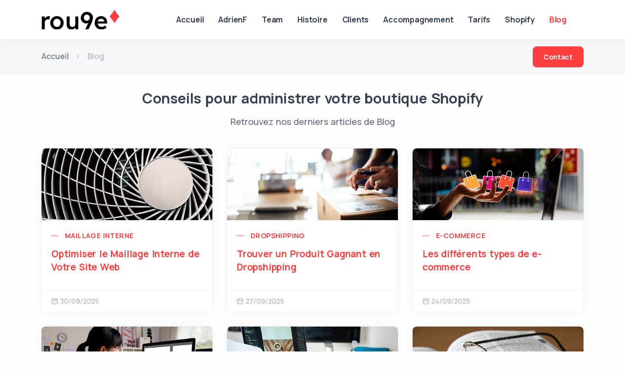

--- FILE ---
content_type: text/html; charset=UTF-8
request_url: https://www.rou9e.com/blog
body_size: 18926
content:
<!doctype html>
<html lang="fr">
	<head>
		<!-- Google Tag Manager -->
		<script>(function(w,d,s,l,i){w[l]=w[l]||[];w[l].push({'gtm.start':
		new Date().getTime(),event:'gtm.js'});var f=d.getElementsByTagName(s)[0],
		j=d.createElement(s),dl=l!='dataLayer'?'&l='+l:'';j.async=true;j.src=
		'https://www.googletagmanager.com/gtm.js?id='+i+dl;f.parentNode.insertBefore(j,f);
		})(window,document,'script','dataLayer','GTM-PS2RKBC3');</script>
		<!-- End Google Tag Manager -->
		<title>Conseils pour administrer votre boutique Shopify | Agence web rou9e</title>
		<meta name="description" content="Astuces et conseils pour gérer votre boutique en ligne Shopify">
		<meta name="keywords" content="rou9e, agence web, shopify, bordeaux, création de boutique, ecommerce, eshop, bordelaise">
		<base href="https://www.rou9e.com/" />
		<meta charset="UTF-8">
		<meta http-equiv="X-UA-Compatible" content="IE=edge">
		<meta name="viewport" content="width=device-width, initial-scale=1, minimum-scale=1, maximum-scale=1, shrink-to-fit=no">
		<meta name="format-detection" content="telephone=no"/>
		<meta name="robots" content="index, follow"/>
		<meta property="og:type" content="website" />
		<meta property="og:url" content="blog" />
		<meta property="og:title" content="Conseils pour administrer votre boutique Shopify" />
		<meta property="og:description" content="Astuces et conseils pour gérer votre boutique en ligne Shopify" />
		<meta property="og:image" content="https://www.rou9e.com/public/images/rou9e-background.webp" />
		<link rel="canonical" href="https://www.rou9e.com/blog" />
		<link rel="preconnect" href="https://fonts.googleapis.com">
		<link rel="preconnect" href="https://fonts.gstatic.com" crossorigin>
		<!--<link href="https://fonts.googleapis.com/css2?family=Manrope:wght@400;500;700&display=swap" rel="stylesheet">-->
		<link rel="stylesheet" href="https://fonts.googleapis.com/css2?family=Manrope:wght@400;500;700&display=swap" media="print" onload="if(media!=='all') media='all';">
		<noscript><link rel="stylesheet" type="text/css" href="https://fonts.googleapis.com/css2?family=Manrope:wght@400;500;700&display=swap"/></noscript>
		<link rel="icon" type="image/x-icon" href="https://www.rou9e.com/public/images/rou9e-favicon.png" />
		<link rel="stylesheet" href="https://www.rou9e.com/public/assets/sandbox-3.2.2/dist/assets/css/style.css"/>
		<!--<link rel="stylesheet" href="https://www.rou9e.com/public/assets/sandbox-3.2.2/dist/assets/css/plugins.css"/>-->
		<link rel="stylesheet" href="https://www.rou9e.com/public/assets/sandbox-3.2.2/dist/assets/css/plugins.css" media="print" onload="if(media!=='all') media='all';">
		<noscript><link rel="stylesheet" type="text/css" href="https://www.rou9e.com/public/assets/sandbox-3.2.2/dist/assets/css/plugins.css"/></noscript>
		<link rel="stylesheet" href="https://www.rou9e.com/public/css/custom.css" />
	</head>
	<body>
		<!-- Google Tag Manager (noscript) -->
		<noscript><iframe src="https://www.googletagmanager.com/ns.html?id=GTM-PS2RKBC3"
		height="0" width="0" style="display:none;visibility:hidden"></iframe></noscript>
		<!-- End Google Tag Manager (noscript) -->
		<header>
						<script type="application/ld+json">
				{
					"@context": "http://schema.org",
					"@type": "Organization",
					"aggregateRating" : {
						"@type": "AggregateRating",
						"ratingValue" : "5.00",
						"bestRating" : "5.00",
						"ratingCount" : "22"
					},
					"name": "rou9e",
					"logo": "https://www.rou9e.com/public/images/rou9e-logo@4x.webp",
					"url": "https://www.rou9e.com/"
				}
			</script>
						<nav id="header-nav" class="navbar-always navbar navbar-expand-lg classic transparent navbar-light">
				<div class="container flex-lg-row flex-nowrap align-items-center">
					<div class="navbar-brand w-100">
						<a href="https://www.rou9e.com/">
							<img src="https://www.rou9e.com/public/images/rou9e-logo.png" srcset="https://www.rou9e.com/public/images/rou9e-logo@2x.png 2x" width="160" alt="Logo rou9e Agence Web Shopify" title="Logo rou9e Agence Web Shopify">
						</a>
					</div>
					<div class="navbar-collapse offcanvas offcanvas-nav offcanvas-start">
						<div class="offcanvas-header d-lg-none">
							<!--<div id="rou9e-logo-text">rou<span class="highlighted">9</span>e</div>-->
							<button type="button" class="btn-close btn-close-white" data-bs-dismiss="offcanvas" aria-label="Close"></button>
						</div>
						<div class="offcanvas-body ms-lg-auto d-flex flex-column h-100">
							<ul class="navbar-nav">
								<li class="nav-item d-lg-none d-xl-block">
									<a class="nav-link" href="https://www.rou9e.com/">Accueil</a>
								</li>
								<li class="nav-item">
									<a class="nav-link" href="https://www.rou9e.com/adrien-ferreira">AdrienF</a>
								</li>
								<li class="nav-item">
									<a class="nav-link" href="https://www.rou9e.com/team">Team</a>
								</li>
								<li class="nav-item">
									<a class="nav-link" href="https://www.rou9e.com/histoire">Histoire</a>
								</li>
								<li class="nav-item">
									<a class="nav-link" href="https://www.rou9e.com/clients">Clients</a>
								</li>
								<li class="nav-item">
									<a class="nav-link" href="https://www.rou9e.com/accompagnement">Accompagnement</a>
								</li>
								<li class="nav-item">
									<a class="nav-link" href="https://www.rou9e.com/tarifs">Tarifs</a>
								</li>
								<li class="nav-item">
									<a class="nav-link" href="https://www.rou9e.com/shopify">Shopify</a>
								</li>
								<!--
								<li class="nav-item">
									<a class="nav-link" href="https://www.rou9e.com/devis">Devis</a>
								</li>
								-->
								<li class="nav-item">
									<a class="nav-link" href="https://www.rou9e.com/blog">Blog</a>
								</li>
								<li class="nav-item d-lg-none">
									<a class="nav-link" href="https://www.rou9e.com/ecommerce">Créer ma boutique</a>
								</li>
								<li class="nav-item d-md-block d-lg-none mt-6 mb-6">
									<a id="mobile-contact" class="btn btn-sm btn-primary rounded" href="https://www.rou9e.com/contact">Contact</a>
								</li>
							</ul>
						</div>
					</div>
					<div class="navbar-other ms-lg-4">
						<ul class="navbar-nav flex-row align-items-center ms-auto">
							<li class="nav-item d-lg-none">
								<button class="hamburger offcanvas-nav-btn"><span></span></button>
							</li>
						</ul>
					</div>
				</div>
			</nav>
			<script type="text/javascript">
				document.addEventListener("DOMContentLoaded", function() {
					// ################################################## Adding active to navLinks
					const baseUrl = "https://www.rou9e.com/";
					const currentUri = "blog";
					document.querySelectorAll('#header-nav .nav-link').forEach(function(item, index) {
						if(item.getAttribute('href').replace(baseUrl, '') === currentUri) {
							item.classList.add('active');
						}
					});
				});
			</script>
		</header>
		<main class="main-page page--blog">
			<div class="content-wrapper">

		<section id="breadcrumbs" class="wrapper bg-gray">
		<div id="breadcrumbs-ctn" class="container py-3">
			<nav class="d-inline-block" aria-label="breadcrumb">
				<ol class="breadcrumb mb-0">
					<li class="breadcrumb-item"><a href="https://www.rou9e.com/">Accueil</a></li>
																							<li class="breadcrumb-item active text-muted" aria-current="page">Blog</li>
									</ol>
			</nav>
			<a id="header-contact" class="btn btn-sm btn-primary rounded d-none d-lg-block" href="https://www.rou9e.com/contact">Contact</a>
		</div>
	</section>
			<script type="application/ld+json">
		{
			"@context": "https://schema.org",
			"@type": "BreadcrumbList",
			"itemListElement": [
				{
					"@type": "ListItem",
					"position": 1,
					"item": "https://www.rou9e.com/",
					"name": "Accueil"
				}
				,																	{
						"@type": "ListItem",
						"position": 2,
						"item": "https://www.rou9e.com/blog",
						"name": "Blog"
					}
							]
		}
	</script>

<section id="page-content" class="wrapper bg-light">
	<div class="container py-6">
				<div class="row">
			<div class="col-xl-8 mx-auto text-center">
				<h1 class="mb-3">Conseils pour administrer votre boutique Shopify</h1>
				<p class="lead mb-8">Retrouvez nos derniers articles de Blog</p>
			</div>
		</div>
				<div class="row">
										<article class="item post col-md-6 col-lg-4 mb-6">
					<div class="card">
						<figure class="card-img-top overlay overlay-1 hover-scale">
							<a href="https://www.rou9e.com/blog/optimiser-le-maillage-interne-de-votre-site-web">
								<img loading="lazy" src="https://www.rou9e.com/public/images/posts/optimiser-le-maillage-interne-de-votre-site-web-thumb.jpg" alt="Optimiser le Maillage Interne de Votre Site Web" title="Optimiser le Maillage Interne de Votre Site Web">
							</a>
						</figure>
						<div class="card-body">
							<div class="post-header">
								<div class="post-category text-line">
									<a href="#" class="hover" rel="category" onclick="return false">Maillage Interne</a>
								</div>
								<h4 class="post-title mt-1 mb-3">
									<a class="link-dark" href="https://www.rou9e.com/blog/optimiser-le-maillage-interne-de-votre-site-web">Optimiser le Maillage Interne de Votre Site Web</a>
								</h4>
							</div>
							<div class="post-content"></div>
						</div>
						<div class="card-footer">
							<ul class="post-meta d-flex mb-0">
																<li class="post-date"><i class="uil uil-calendar-alt"></i><span>30/09/2025</span></li>
								<li class="post-author ms-auto highlighted"><!--@AdrienF--></li>
							</ul>
						</div>
					</div>
				</article>
							<article class="item post col-md-6 col-lg-4 mb-6">
					<div class="card">
						<figure class="card-img-top overlay overlay-1 hover-scale">
							<a href="https://www.rou9e.com/blog/trouver-un-produit-gagnant-en-dropshipping">
								<img loading="lazy" src="https://www.rou9e.com/public/images/posts/trouver-un-produit-gagnant-en-dropshipping-thumb.jpg" alt="Trouver un Produit Gagnant en Dropshipping" title="Trouver un Produit Gagnant en Dropshipping">
							</a>
						</figure>
						<div class="card-body">
							<div class="post-header">
								<div class="post-category text-line">
									<a href="#" class="hover" rel="category" onclick="return false">Dropshipping</a>
								</div>
								<h4 class="post-title mt-1 mb-3">
									<a class="link-dark" href="https://www.rou9e.com/blog/trouver-un-produit-gagnant-en-dropshipping">Trouver un Produit Gagnant en Dropshipping</a>
								</h4>
							</div>
							<div class="post-content"></div>
						</div>
						<div class="card-footer">
							<ul class="post-meta d-flex mb-0">
																<li class="post-date"><i class="uil uil-calendar-alt"></i><span>27/09/2025</span></li>
								<li class="post-author ms-auto highlighted"><!--@AdrienF--></li>
							</ul>
						</div>
					</div>
				</article>
							<article class="item post col-md-6 col-lg-4 mb-6">
					<div class="card">
						<figure class="card-img-top overlay overlay-1 hover-scale">
							<a href="https://www.rou9e.com/blog/les-differents-types-de-e-commerce">
								<img loading="lazy" src="https://www.rou9e.com/public/images/posts/les-differents-types-de-e-commerce-thumb.jpg" alt="Les différents types de e-commerce" title="Les différents types de e-commerce">
							</a>
						</figure>
						<div class="card-body">
							<div class="post-header">
								<div class="post-category text-line">
									<a href="#" class="hover" rel="category" onclick="return false">E-commerce</a>
								</div>
								<h4 class="post-title mt-1 mb-3">
									<a class="link-dark" href="https://www.rou9e.com/blog/les-differents-types-de-e-commerce">Les différents types de e-commerce</a>
								</h4>
							</div>
							<div class="post-content"></div>
						</div>
						<div class="card-footer">
							<ul class="post-meta d-flex mb-0">
																<li class="post-date"><i class="uil uil-calendar-alt"></i><span>24/09/2025</span></li>
								<li class="post-author ms-auto highlighted"><!--@AdrienF--></li>
							</ul>
						</div>
					</div>
				</article>
							<article class="item post col-md-6 col-lg-4 mb-6">
					<div class="card">
						<figure class="card-img-top overlay overlay-1 hover-scale">
							<a href="https://www.rou9e.com/blog/l-importance-du-favicon-pour-votre-site-web">
								<img loading="lazy" src="https://www.rou9e.com/public/images/posts/l-importance-du-favicon-pour-votre-site-web-thumb.jpg" alt="L'importance du favicon pour votre site web" title="L'importance du favicon pour votre site web">
							</a>
						</figure>
						<div class="card-body">
							<div class="post-header">
								<div class="post-category text-line">
									<a href="#" class="hover" rel="category" onclick="return false">Favicon</a>
								</div>
								<h4 class="post-title mt-1 mb-3">
									<a class="link-dark" href="https://www.rou9e.com/blog/l-importance-du-favicon-pour-votre-site-web">L'importance du favicon pour votre site web</a>
								</h4>
							</div>
							<div class="post-content"></div>
						</div>
						<div class="card-footer">
							<ul class="post-meta d-flex mb-0">
																<li class="post-date"><i class="uil uil-calendar-alt"></i><span>18/09/2025</span></li>
								<li class="post-author ms-auto highlighted"><!--@AdrienF--></li>
							</ul>
						</div>
					</div>
				</article>
							<article class="item post col-md-6 col-lg-4 mb-6">
					<div class="card">
						<figure class="card-img-top overlay overlay-1 hover-scale">
							<a href="https://www.rou9e.com/blog/6-raisons-adopter-strategie-contenu">
								<img loading="lazy" src="https://www.rou9e.com/public/images/posts/6-raisons-adopter-strategie-contenu-thumb.jpg" alt="6 raisons d'adopter une stratégie de contenu" title="6 raisons d'adopter une stratégie de contenu">
							</a>
						</figure>
						<div class="card-body">
							<div class="post-header">
								<div class="post-category text-line">
									<a href="#" class="hover" rel="category" onclick="return false">Stratégie de contenu</a>
								</div>
								<h4 class="post-title mt-1 mb-3">
									<a class="link-dark" href="https://www.rou9e.com/blog/6-raisons-adopter-strategie-contenu">6 raisons d'adopter une stratégie de contenu</a>
								</h4>
							</div>
							<div class="post-content"></div>
						</div>
						<div class="card-footer">
							<ul class="post-meta d-flex mb-0">
																<li class="post-date"><i class="uil uil-calendar-alt"></i><span>15/09/2025</span></li>
								<li class="post-author ms-auto highlighted"><!--@AdrienF--></li>
							</ul>
						</div>
					</div>
				</article>
							<article class="item post col-md-6 col-lg-4 mb-6">
					<div class="card">
						<figure class="card-img-top overlay overlay-1 hover-scale">
							<a href="https://www.rou9e.com/blog/trouver-les-meilleurs-mots-cles-pour-le-seo">
								<img loading="lazy" src="https://www.rou9e.com/public/images/posts/trouver-les-meilleurs-mots-cles-pour-le-seo-thumb.jpg" alt="Trouver les Meilleurs Mots-Clés pour le SEO" title="Trouver les Meilleurs Mots-Clés pour le SEO">
							</a>
						</figure>
						<div class="card-body">
							<div class="post-header">
								<div class="post-category text-line">
									<a href="#" class="hover" rel="category" onclick="return false">SEO</a>
								</div>
								<h4 class="post-title mt-1 mb-3">
									<a class="link-dark" href="https://www.rou9e.com/blog/trouver-les-meilleurs-mots-cles-pour-le-seo">Trouver les Meilleurs Mots-Clés pour le SEO</a>
								</h4>
							</div>
							<div class="post-content"></div>
						</div>
						<div class="card-footer">
							<ul class="post-meta d-flex mb-0">
																<li class="post-date"><i class="uil uil-calendar-alt"></i><span>09/09/2025</span></li>
								<li class="post-author ms-auto highlighted"><!--@AdrienF--></li>
							</ul>
						</div>
					</div>
				</article>
							<article class="item post col-md-6 col-lg-4 mb-6">
					<div class="card">
						<figure class="card-img-top overlay overlay-1 hover-scale">
							<a href="https://www.rou9e.com/blog/les-meilleures-pages-de-destination">
								<img loading="lazy" src="https://www.rou9e.com/public/images/posts/les-meilleures-pages-de-destination-thumb.jpg" alt="Les Meilleures Pages de Destination" title="Les Meilleures Pages de Destination">
							</a>
						</figure>
						<div class="card-body">
							<div class="post-header">
								<div class="post-category text-line">
									<a href="#" class="hover" rel="category" onclick="return false">Pages de Destination</a>
								</div>
								<h4 class="post-title mt-1 mb-3">
									<a class="link-dark" href="https://www.rou9e.com/blog/les-meilleures-pages-de-destination">Les Meilleures Pages de Destination</a>
								</h4>
							</div>
							<div class="post-content"></div>
						</div>
						<div class="card-footer">
							<ul class="post-meta d-flex mb-0">
																<li class="post-date"><i class="uil uil-calendar-alt"></i><span>06/09/2025</span></li>
								<li class="post-author ms-auto highlighted"><!--@AdrienF--></li>
							</ul>
						</div>
					</div>
				</article>
							<article class="item post col-md-6 col-lg-4 mb-6">
					<div class="card">
						<figure class="card-img-top overlay overlay-1 hover-scale">
							<a href="https://www.rou9e.com/blog/maitriser-les-soft-skills-dans-le-digital">
								<img loading="lazy" src="https://www.rou9e.com/public/images/posts/maitriser-les-soft-skills-dans-le-digital-thumb.jpg" alt="Maîtriser les Soft Skills dans le Digital" title="Maîtriser les Soft Skills dans le Digital">
							</a>
						</figure>
						<div class="card-body">
							<div class="post-header">
								<div class="post-category text-line">
									<a href="#" class="hover" rel="category" onclick="return false">Soft Skills</a>
								</div>
								<h4 class="post-title mt-1 mb-3">
									<a class="link-dark" href="https://www.rou9e.com/blog/maitriser-les-soft-skills-dans-le-digital">Maîtriser les Soft Skills dans le Digital</a>
								</h4>
							</div>
							<div class="post-content"></div>
						</div>
						<div class="card-footer">
							<ul class="post-meta d-flex mb-0">
																<li class="post-date"><i class="uil uil-calendar-alt"></i><span>03/09/2025</span></li>
								<li class="post-author ms-auto highlighted"><!--@AdrienF--></li>
							</ul>
						</div>
					</div>
				</article>
							<article class="item post col-md-6 col-lg-4 mb-6">
					<div class="card">
						<figure class="card-img-top overlay overlay-1 hover-scale">
							<a href="https://www.rou9e.com/blog/5-astuces-pour-choisir-un-nom-de-domaine-memorable">
								<img loading="lazy" src="https://www.rou9e.com/public/images/posts/5-astuces-pour-choisir-un-nom-de-domaine-memorable-thumb.jpg" alt="5 Astuces pour Choisir un Nom de Domaine Mémorable" title="5 Astuces pour Choisir un Nom de Domaine Mémorable">
							</a>
						</figure>
						<div class="card-body">
							<div class="post-header">
								<div class="post-category text-line">
									<a href="#" class="hover" rel="category" onclick="return false">Nom de Domaine</a>
								</div>
								<h4 class="post-title mt-1 mb-3">
									<a class="link-dark" href="https://www.rou9e.com/blog/5-astuces-pour-choisir-un-nom-de-domaine-memorable">5 Astuces pour Choisir un Nom de Domaine Mémorable</a>
								</h4>
							</div>
							<div class="post-content"></div>
						</div>
						<div class="card-footer">
							<ul class="post-meta d-flex mb-0">
																<li class="post-date"><i class="uil uil-calendar-alt"></i><span>31/08/2025</span></li>
								<li class="post-author ms-auto highlighted"><!--@AdrienF--></li>
							</ul>
						</div>
					</div>
				</article>
							<article class="item post col-md-6 col-lg-4 mb-6">
					<div class="card">
						<figure class="card-img-top overlay overlay-1 hover-scale">
							<a href="https://www.rou9e.com/blog/comprendre-et-inverser-la-chute-de-trafic-organique">
								<img loading="lazy" src="https://www.rou9e.com/public/images/posts/comprendre-et-inverser-la-chute-de-trafic-organique-thumb.jpg" alt="Comprendre et Inverser la Chute de Trafic Organique" title="Comprendre et Inverser la Chute de Trafic Organique">
							</a>
						</figure>
						<div class="card-body">
							<div class="post-header">
								<div class="post-category text-line">
									<a href="#" class="hover" rel="category" onclick="return false">Trafic organique</a>
								</div>
								<h4 class="post-title mt-1 mb-3">
									<a class="link-dark" href="https://www.rou9e.com/blog/comprendre-et-inverser-la-chute-de-trafic-organique">Comprendre et Inverser la Chute de Trafic Organique</a>
								</h4>
							</div>
							<div class="post-content"></div>
						</div>
						<div class="card-footer">
							<ul class="post-meta d-flex mb-0">
																<li class="post-date"><i class="uil uil-calendar-alt"></i><span>28/08/2025</span></li>
								<li class="post-author ms-auto highlighted"><!--@AdrienF--></li>
							</ul>
						</div>
					</div>
				</article>
							<article class="item post col-md-6 col-lg-4 mb-6">
					<div class="card">
						<figure class="card-img-top overlay overlay-1 hover-scale">
							<a href="https://www.rou9e.com/blog/choisir-le-meilleur-format-image-pour-votre-site-web">
								<img loading="lazy" src="https://www.rou9e.com/public/images/posts/choisir-le-meilleur-format-image-pour-votre-site-web-thumb.jpg" alt="Choisir le Meilleur Format d'Image pour votre Site Web" title="Choisir le Meilleur Format d'Image pour votre Site Web">
							</a>
						</figure>
						<div class="card-body">
							<div class="post-header">
								<div class="post-category text-line">
									<a href="#" class="hover" rel="category" onclick="return false">Format Image</a>
								</div>
								<h4 class="post-title mt-1 mb-3">
									<a class="link-dark" href="https://www.rou9e.com/blog/choisir-le-meilleur-format-image-pour-votre-site-web">Choisir le Meilleur Format d'Image pour votre Site Web</a>
								</h4>
							</div>
							<div class="post-content"></div>
						</div>
						<div class="card-footer">
							<ul class="post-meta d-flex mb-0">
																<li class="post-date"><i class="uil uil-calendar-alt"></i><span>25/08/2025</span></li>
								<li class="post-author ms-auto highlighted"><!--@AdrienF--></li>
							</ul>
						</div>
					</div>
				</article>
							<article class="item post col-md-6 col-lg-4 mb-6">
					<div class="card">
						<figure class="card-img-top overlay overlay-1 hover-scale">
							<a href="https://www.rou9e.com/blog/creer-des-personas-marketing-efficaces">
								<img loading="lazy" src="https://www.rou9e.com/public/images/posts/creer-des-personas-marketing-efficaces-thumb.jpg" alt="Créer des Personas Marketing Efficaces" title="Créer des Personas Marketing Efficaces">
							</a>
						</figure>
						<div class="card-body">
							<div class="post-header">
								<div class="post-category text-line">
									<a href="#" class="hover" rel="category" onclick="return false">Personas Marketing</a>
								</div>
								<h4 class="post-title mt-1 mb-3">
									<a class="link-dark" href="https://www.rou9e.com/blog/creer-des-personas-marketing-efficaces">Créer des Personas Marketing Efficaces</a>
								</h4>
							</div>
							<div class="post-content"></div>
						</div>
						<div class="card-footer">
							<ul class="post-meta d-flex mb-0">
																<li class="post-date"><i class="uil uil-calendar-alt"></i><span>19/08/2025</span></li>
								<li class="post-author ms-auto highlighted"><!--@AdrienF--></li>
							</ul>
						</div>
					</div>
				</article>
							<article class="item post col-md-6 col-lg-4 mb-6">
					<div class="card">
						<figure class="card-img-top overlay overlay-1 hover-scale">
							<a href="https://www.rou9e.com/blog/l-importance-de-l-ux-design-pour-le-seo">
								<img loading="lazy" src="https://www.rou9e.com/public/images/posts/l-importance-de-l-ux-design-pour-le-seo-thumb.jpg" alt="L'importance de l'UX Design pour le SEO" title="L'importance de l'UX Design pour le SEO">
							</a>
						</figure>
						<div class="card-body">
							<div class="post-header">
								<div class="post-category text-line">
									<a href="#" class="hover" rel="category" onclick="return false">UX Design</a>
								</div>
								<h4 class="post-title mt-1 mb-3">
									<a class="link-dark" href="https://www.rou9e.com/blog/l-importance-de-l-ux-design-pour-le-seo">L'importance de l'UX Design pour le SEO</a>
								</h4>
							</div>
							<div class="post-content"></div>
						</div>
						<div class="card-footer">
							<ul class="post-meta d-flex mb-0">
																<li class="post-date"><i class="uil uil-calendar-alt"></i><span>16/08/2025</span></li>
								<li class="post-author ms-auto highlighted"><!--@AdrienF--></li>
							</ul>
						</div>
					</div>
				</article>
							<article class="item post col-md-6 col-lg-4 mb-6">
					<div class="card">
						<figure class="card-img-top overlay overlay-1 hover-scale">
							<a href="https://www.rou9e.com/blog/creer-des-newsletters-engagees-pour-votre-audience">
								<img loading="lazy" src="https://www.rou9e.com/public/images/posts/creer-des-newsletters-engagees-pour-votre-audience-thumb.jpg" alt="Créer des Newsletters Engagées pour votre Audience" title="Créer des Newsletters Engagées pour votre Audience">
							</a>
						</figure>
						<div class="card-body">
							<div class="post-header">
								<div class="post-category text-line">
									<a href="#" class="hover" rel="category" onclick="return false">Newsletters</a>
								</div>
								<h4 class="post-title mt-1 mb-3">
									<a class="link-dark" href="https://www.rou9e.com/blog/creer-des-newsletters-engagees-pour-votre-audience">Créer des Newsletters Engagées pour votre Audience</a>
								</h4>
							</div>
							<div class="post-content"></div>
						</div>
						<div class="card-footer">
							<ul class="post-meta d-flex mb-0">
																<li class="post-date"><i class="uil uil-calendar-alt"></i><span>13/08/2025</span></li>
								<li class="post-author ms-auto highlighted"><!--@AdrienF--></li>
							</ul>
						</div>
					</div>
				</article>
							<article class="item post col-md-6 col-lg-4 mb-6">
					<div class="card">
						<figure class="card-img-top overlay overlay-1 hover-scale">
							<a href="https://www.rou9e.com/blog/pourquoi-collaborer-avec-une-agence-web-experte">
								<img loading="lazy" src="https://www.rou9e.com/public/images/posts/pourquoi-collaborer-avec-une-agence-web-experte-thumb.jpg" alt="Pourquoi collaborer avec une agence web experte" title="Pourquoi collaborer avec une agence web experte">
							</a>
						</figure>
						<div class="card-body">
							<div class="post-header">
								<div class="post-category text-line">
									<a href="#" class="hover" rel="category" onclick="return false">Agence Web</a>
								</div>
								<h4 class="post-title mt-1 mb-3">
									<a class="link-dark" href="https://www.rou9e.com/blog/pourquoi-collaborer-avec-une-agence-web-experte">Pourquoi collaborer avec une agence web experte</a>
								</h4>
							</div>
							<div class="post-content"></div>
						</div>
						<div class="card-footer">
							<ul class="post-meta d-flex mb-0">
																<li class="post-date"><i class="uil uil-calendar-alt"></i><span>10/08/2025</span></li>
								<li class="post-author ms-auto highlighted"><!--@AdrienF--></li>
							</ul>
						</div>
					</div>
				</article>
							<article class="item post col-md-6 col-lg-4 mb-6">
					<div class="card">
						<figure class="card-img-top overlay overlay-1 hover-scale">
							<a href="https://www.rou9e.com/blog/optimisez-votre-visibilite-avec-la-publicite-sur-google-maps">
								<img loading="lazy" src="https://www.rou9e.com/public/images/posts/optimisez-votre-visibilite-avec-la-publicite-sur-google-maps-thumb.jpg" alt="Optimisez Votre Visibilité avec la Publicité sur Google Maps" title="Optimisez Votre Visibilité avec la Publicité sur Google Maps">
							</a>
						</figure>
						<div class="card-body">
							<div class="post-header">
								<div class="post-category text-line">
									<a href="#" class="hover" rel="category" onclick="return false">Publicité Google Maps</a>
								</div>
								<h4 class="post-title mt-1 mb-3">
									<a class="link-dark" href="https://www.rou9e.com/blog/optimisez-votre-visibilite-avec-la-publicite-sur-google-maps">Optimisez Votre Visibilité avec la Publicité sur Google Maps</a>
								</h4>
							</div>
							<div class="post-content"></div>
						</div>
						<div class="card-footer">
							<ul class="post-meta d-flex mb-0">
																<li class="post-date"><i class="uil uil-calendar-alt"></i><span>04/08/2025</span></li>
								<li class="post-author ms-auto highlighted"><!--@AdrienF--></li>
							</ul>
						</div>
					</div>
				</article>
							<article class="item post col-md-6 col-lg-4 mb-6">
					<div class="card">
						<figure class="card-img-top overlay overlay-1 hover-scale">
							<a href="https://www.rou9e.com/blog/comprendre-et-optimiser-le-taux-de-clics">
								<img loading="lazy" src="https://www.rou9e.com/public/images/posts/comprendre-et-optimiser-le-taux-de-clics-thumb.jpg" alt="Comprendre et Optimiser le Taux de Clics" title="Comprendre et Optimiser le Taux de Clics">
							</a>
						</figure>
						<div class="card-body">
							<div class="post-header">
								<div class="post-category text-line">
									<a href="#" class="hover" rel="category" onclick="return false">Taux de clics</a>
								</div>
								<h4 class="post-title mt-1 mb-3">
									<a class="link-dark" href="https://www.rou9e.com/blog/comprendre-et-optimiser-le-taux-de-clics">Comprendre et Optimiser le Taux de Clics</a>
								</h4>
							</div>
							<div class="post-content"></div>
						</div>
						<div class="card-footer">
							<ul class="post-meta d-flex mb-0">
																<li class="post-date"><i class="uil uil-calendar-alt"></i><span>29/07/2025</span></li>
								<li class="post-author ms-auto highlighted"><!--@AdrienF--></li>
							</ul>
						</div>
					</div>
				</article>
							<article class="item post col-md-6 col-lg-4 mb-6">
					<div class="card">
						<figure class="card-img-top overlay overlay-1 hover-scale">
							<a href="https://www.rou9e.com/blog/les-mentions-legales-pour-un-site-e-commerce">
								<img loading="lazy" src="https://www.rou9e.com/public/images/posts/les-mentions-legales-pour-un-site-e-commerce-thumb.jpg" alt="Les mentions légales pour un site e-commerce" title="Les mentions légales pour un site e-commerce">
							</a>
						</figure>
						<div class="card-body">
							<div class="post-header">
								<div class="post-category text-line">
									<a href="#" class="hover" rel="category" onclick="return false">Mentions légales</a>
								</div>
								<h4 class="post-title mt-1 mb-3">
									<a class="link-dark" href="https://www.rou9e.com/blog/les-mentions-legales-pour-un-site-e-commerce">Les mentions légales pour un site e-commerce</a>
								</h4>
							</div>
							<div class="post-content"></div>
						</div>
						<div class="card-footer">
							<ul class="post-meta d-flex mb-0">
																<li class="post-date"><i class="uil uil-calendar-alt"></i><span>26/07/2025</span></li>
								<li class="post-author ms-auto highlighted"><!--@AdrienF--></li>
							</ul>
						</div>
					</div>
				</article>
							<article class="item post col-md-6 col-lg-4 mb-6">
					<div class="card">
						<figure class="card-img-top overlay overlay-1 hover-scale">
							<a href="https://www.rou9e.com/blog/meta-keywords-en-seo-mythe-ou-realite">
								<img loading="lazy" src="https://www.rou9e.com/public/images/posts/meta-keywords-en-seo-mythe-ou-realite-thumb.jpg" alt="Meta Keywords en SEO : Mythe ou Réalité" title="Meta Keywords en SEO : Mythe ou Réalité">
							</a>
						</figure>
						<div class="card-body">
							<div class="post-header">
								<div class="post-category text-line">
									<a href="#" class="hover" rel="category" onclick="return false">Meta Keywords</a>
								</div>
								<h4 class="post-title mt-1 mb-3">
									<a class="link-dark" href="https://www.rou9e.com/blog/meta-keywords-en-seo-mythe-ou-realite">Meta Keywords en SEO : Mythe ou Réalité</a>
								</h4>
							</div>
							<div class="post-content"></div>
						</div>
						<div class="card-footer">
							<ul class="post-meta d-flex mb-0">
																<li class="post-date"><i class="uil uil-calendar-alt"></i><span>23/07/2025</span></li>
								<li class="post-author ms-auto highlighted"><!--@AdrienF--></li>
							</ul>
						</div>
					</div>
				</article>
							<article class="item post col-md-6 col-lg-4 mb-6">
					<div class="card">
						<figure class="card-img-top overlay overlay-1 hover-scale">
							<a href="https://www.rou9e.com/blog/moderation-sur-les-reseaux-sociaux-repondre-ou-ignorer">
								<img loading="lazy" src="https://www.rou9e.com/public/images/posts/moderation-sur-les-reseaux-sociaux-repondre-ou-ignorer-thumb.jpg" alt="Modération sur les Réseaux Sociaux : Répondre ou Ignorer ?" title="Modération sur les Réseaux Sociaux : Répondre ou Ignorer ?">
							</a>
						</figure>
						<div class="card-body">
							<div class="post-header">
								<div class="post-category text-line">
									<a href="#" class="hover" rel="category" onclick="return false">Modération</a>
								</div>
								<h4 class="post-title mt-1 mb-3">
									<a class="link-dark" href="https://www.rou9e.com/blog/moderation-sur-les-reseaux-sociaux-repondre-ou-ignorer">Modération sur les Réseaux Sociaux : Répondre ou Ignorer ?</a>
								</h4>
							</div>
							<div class="post-content"></div>
						</div>
						<div class="card-footer">
							<ul class="post-meta d-flex mb-0">
																<li class="post-date"><i class="uil uil-calendar-alt"></i><span>20/07/2025</span></li>
								<li class="post-author ms-auto highlighted"><!--@AdrienF--></li>
							</ul>
						</div>
					</div>
				</article>
							<article class="item post col-md-6 col-lg-4 mb-6">
					<div class="card">
						<figure class="card-img-top overlay overlay-1 hover-scale">
							<a href="https://www.rou9e.com/blog/migration-shopify-agence-web-experte">
								<img loading="lazy" src="https://www.rou9e.com/public/images/posts/migration-shopify-agence-web-experte-thumb.jpg" alt="Migration Shopify : un accompagnement clef en main" title="Migration Shopify : un accompagnement clef en main">
							</a>
						</figure>
						<div class="card-body">
							<div class="post-header">
								<div class="post-category text-line">
									<a href="#" class="hover" rel="category" onclick="return false">Migration</a>
								</div>
								<h4 class="post-title mt-1 mb-3">
									<a class="link-dark" href="https://www.rou9e.com/blog/migration-shopify-agence-web-experte">Migration Shopify : un accompagnement clef en main</a>
								</h4>
							</div>
							<div class="post-content"></div>
						</div>
						<div class="card-footer">
							<ul class="post-meta d-flex mb-0">
																<li class="post-date"><i class="uil uil-calendar-alt"></i><span>19/07/2025</span></li>
								<li class="post-author ms-auto highlighted"><!--@AdrienF--></li>
							</ul>
						</div>
					</div>
				</article>
							<article class="item post col-md-6 col-lg-4 mb-6">
					<div class="card">
						<figure class="card-img-top overlay overlay-1 hover-scale">
							<a href="https://www.rou9e.com/blog/boostez-votre-seo-sur-tiktok">
								<img loading="lazy" src="https://www.rou9e.com/public/images/posts/boostez-votre-seo-sur-tiktok-thumb.jpg" alt="Boostez votre SEO sur TikTok" title="Boostez votre SEO sur TikTok">
							</a>
						</figure>
						<div class="card-body">
							<div class="post-header">
								<div class="post-category text-line">
									<a href="#" class="hover" rel="category" onclick="return false">SEO</a>
								</div>
								<h4 class="post-title mt-1 mb-3">
									<a class="link-dark" href="https://www.rou9e.com/blog/boostez-votre-seo-sur-tiktok">Boostez votre SEO sur TikTok</a>
								</h4>
							</div>
							<div class="post-content"></div>
						</div>
						<div class="card-footer">
							<ul class="post-meta d-flex mb-0">
																<li class="post-date"><i class="uil uil-calendar-alt"></i><span>17/07/2025</span></li>
								<li class="post-author ms-auto highlighted"><!--@AdrienF--></li>
							</ul>
						</div>
					</div>
				</article>
							<article class="item post col-md-6 col-lg-4 mb-6">
					<div class="card">
						<figure class="card-img-top overlay overlay-1 hover-scale">
							<a href="https://www.rou9e.com/blog/comment-gerer-un-site-web-pirate">
								<img loading="lazy" src="https://www.rou9e.com/public/images/posts/comment-gerer-un-site-web-pirate-thumb.jpg" alt="Comment Gérer un Site Web Piraté" title="Comment Gérer un Site Web Piraté">
							</a>
						</figure>
						<div class="card-body">
							<div class="post-header">
								<div class="post-category text-line">
									<a href="#" class="hover" rel="category" onclick="return false">Sécurité Web</a>
								</div>
								<h4 class="post-title mt-1 mb-3">
									<a class="link-dark" href="https://www.rou9e.com/blog/comment-gerer-un-site-web-pirate">Comment Gérer un Site Web Piraté</a>
								</h4>
							</div>
							<div class="post-content"></div>
						</div>
						<div class="card-footer">
							<ul class="post-meta d-flex mb-0">
																<li class="post-date"><i class="uil uil-calendar-alt"></i><span>14/07/2025</span></li>
								<li class="post-author ms-auto highlighted"><!--@AdrienF--></li>
							</ul>
						</div>
					</div>
				</article>
							<article class="item post col-md-6 col-lg-4 mb-6">
					<div class="card">
						<figure class="card-img-top overlay overlay-1 hover-scale">
							<a href="https://www.rou9e.com/blog/importance-titre-seo-site-web">
								<img loading="lazy" src="https://www.rou9e.com/public/images/posts/importance-titre-seo-site-web-thumb.jpg" alt="L'importance du Titre SEO pour votre Site Web" title="L'importance du Titre SEO pour votre Site Web">
							</a>
						</figure>
						<div class="card-body">
							<div class="post-header">
								<div class="post-category text-line">
									<a href="#" class="hover" rel="category" onclick="return false">Titre SEO</a>
								</div>
								<h4 class="post-title mt-1 mb-3">
									<a class="link-dark" href="https://www.rou9e.com/blog/importance-titre-seo-site-web">L'importance du Titre SEO pour votre Site Web</a>
								</h4>
							</div>
							<div class="post-content"></div>
						</div>
						<div class="card-footer">
							<ul class="post-meta d-flex mb-0">
																<li class="post-date"><i class="uil uil-calendar-alt"></i><span>11/07/2025</span></li>
								<li class="post-author ms-auto highlighted"><!--@AdrienF--></li>
							</ul>
						</div>
					</div>
				</article>
							<article class="item post col-md-6 col-lg-4 mb-6">
					<div class="card">
						<figure class="card-img-top overlay overlay-1 hover-scale">
							<a href="https://www.rou9e.com/blog/les-meilleures-banques-d-images-gratuites">
								<img loading="lazy" src="https://www.rou9e.com/public/images/posts/les-meilleures-banques-d-images-gratuites-2025-thumb.jpg" alt="Les meilleures banques d'images gratuites 2025" title="Les meilleures banques d'images gratuites 2025">
							</a>
						</figure>
						<div class="card-body">
							<div class="post-header">
								<div class="post-category text-line">
									<a href="#" class="hover" rel="category" onclick="return false">Banques d'images</a>
								</div>
								<h4 class="post-title mt-1 mb-3">
									<a class="link-dark" href="https://www.rou9e.com/blog/les-meilleures-banques-d-images-gratuites">Les meilleures banques d'images gratuites 2025</a>
								</h4>
							</div>
							<div class="post-content"></div>
						</div>
						<div class="card-footer">
							<ul class="post-meta d-flex mb-0">
																<li class="post-date"><i class="uil uil-calendar-alt"></i><span>08/07/2025</span></li>
								<li class="post-author ms-auto highlighted"><!--@AdrienF--></li>
							</ul>
						</div>
					</div>
				</article>
							<article class="item post col-md-6 col-lg-4 mb-6">
					<div class="card">
						<figure class="card-img-top overlay overlay-1 hover-scale">
							<a href="https://www.rou9e.com/blog/photographier-des-produits-avec-votre-smartphone">
								<img loading="lazy" src="https://www.rou9e.com/public/images/posts/photographier-des-produits-avec-votre-smartphone-thumb.jpg" alt="Photographier des Produits avec votre Smartphone" title="Photographier des Produits avec votre Smartphone">
							</a>
						</figure>
						<div class="card-body">
							<div class="post-header">
								<div class="post-category text-line">
									<a href="#" class="hover" rel="category" onclick="return false">Photos de produits</a>
								</div>
								<h4 class="post-title mt-1 mb-3">
									<a class="link-dark" href="https://www.rou9e.com/blog/photographier-des-produits-avec-votre-smartphone">Photographier des Produits avec votre Smartphone</a>
								</h4>
							</div>
							<div class="post-content"></div>
						</div>
						<div class="card-footer">
							<ul class="post-meta d-flex mb-0">
																<li class="post-date"><i class="uil uil-calendar-alt"></i><span>05/07/2025</span></li>
								<li class="post-author ms-auto highlighted"><!--@AdrienF--></li>
							</ul>
						</div>
					</div>
				</article>
							<article class="item post col-md-6 col-lg-4 mb-6">
					<div class="card">
						<figure class="card-img-top overlay overlay-1 hover-scale">
							<a href="https://www.rou9e.com/blog/creer-une-e-boutique-rentable-et-efficace">
								<img loading="lazy" src="https://www.rou9e.com/public/images/posts/creer-une-e-boutique-rentable-et-efficace-thumb.jpg" alt="Créer une e-boutique rentable et efficace" title="Créer une e-boutique rentable et efficace">
							</a>
						</figure>
						<div class="card-body">
							<div class="post-header">
								<div class="post-category text-line">
									<a href="#" class="hover" rel="category" onclick="return false">E-boutique</a>
								</div>
								<h4 class="post-title mt-1 mb-3">
									<a class="link-dark" href="https://www.rou9e.com/blog/creer-une-e-boutique-rentable-et-efficace">Créer une e-boutique rentable et efficace</a>
								</h4>
							</div>
							<div class="post-content"></div>
						</div>
						<div class="card-footer">
							<ul class="post-meta d-flex mb-0">
																<li class="post-date"><i class="uil uil-calendar-alt"></i><span>26/06/2025</span></li>
								<li class="post-author ms-auto highlighted"><!--@AdrienF--></li>
							</ul>
						</div>
					</div>
				</article>
							<article class="item post col-md-6 col-lg-4 mb-6">
					<div class="card">
						<figure class="card-img-top overlay overlay-1 hover-scale">
							<a href="https://www.rou9e.com/blog/les-differents-types-de-sites-web">
								<img loading="lazy" src="https://www.rou9e.com/public/images/posts/les-differents-types-de-sites-web-thumb.jpg" alt="Les Différents Types de Sites Web" title="Les Différents Types de Sites Web">
							</a>
						</figure>
						<div class="card-body">
							<div class="post-header">
								<div class="post-category text-line">
									<a href="#" class="hover" rel="category" onclick="return false">Types de sites web</a>
								</div>
								<h4 class="post-title mt-1 mb-3">
									<a class="link-dark" href="https://www.rou9e.com/blog/les-differents-types-de-sites-web">Les Différents Types de Sites Web</a>
								</h4>
							</div>
							<div class="post-content"></div>
						</div>
						<div class="card-footer">
							<ul class="post-meta d-flex mb-0">
																<li class="post-date"><i class="uil uil-calendar-alt"></i><span>23/06/2025</span></li>
								<li class="post-author ms-auto highlighted"><!--@AdrienF--></li>
							</ul>
						</div>
					</div>
				</article>
							<article class="item post col-md-6 col-lg-4 mb-6">
					<div class="card">
						<figure class="card-img-top overlay overlay-1 hover-scale">
							<a href="https://www.rou9e.com/blog/transformer-vos-prospects-en-clients-fideles">
								<img loading="lazy" src="https://www.rou9e.com/public/images/posts/transformer-vos-prospects-en-clients-fideles-thumb.jpg" alt="Transformer vos prospects en clients fidèles" title="Transformer vos prospects en clients fidèles">
							</a>
						</figure>
						<div class="card-body">
							<div class="post-header">
								<div class="post-category text-line">
									<a href="#" class="hover" rel="category" onclick="return false">Prospects</a>
								</div>
								<h4 class="post-title mt-1 mb-3">
									<a class="link-dark" href="https://www.rou9e.com/blog/transformer-vos-prospects-en-clients-fideles">Transformer vos prospects en clients fidèles</a>
								</h4>
							</div>
							<div class="post-content"></div>
						</div>
						<div class="card-footer">
							<ul class="post-meta d-flex mb-0">
																<li class="post-date"><i class="uil uil-calendar-alt"></i><span>17/06/2025</span></li>
								<li class="post-author ms-auto highlighted"><!--@AdrienF--></li>
							</ul>
						</div>
					</div>
				</article>
							<article class="item post col-md-6 col-lg-4 mb-6">
					<div class="card">
						<figure class="card-img-top overlay overlay-1 hover-scale">
							<a href="https://www.rou9e.com/blog/les-nouvelles-exigences-de-google-pour-2025">
								<img loading="lazy" src="https://www.rou9e.com/public/images/posts/les-nouvelles-exigences-de-google-pour-2025-thumb.jpg" alt="Les nouvelles exigences de Google pour 2025" title="Les nouvelles exigences de Google pour 2025">
							</a>
						</figure>
						<div class="card-body">
							<div class="post-header">
								<div class="post-category text-line">
									<a href="#" class="hover" rel="category" onclick="return false">Exigences Google 2025</a>
								</div>
								<h4 class="post-title mt-1 mb-3">
									<a class="link-dark" href="https://www.rou9e.com/blog/les-nouvelles-exigences-de-google-pour-2025">Les nouvelles exigences de Google pour 2025</a>
								</h4>
							</div>
							<div class="post-content"></div>
						</div>
						<div class="card-footer">
							<ul class="post-meta d-flex mb-0">
																<li class="post-date"><i class="uil uil-calendar-alt"></i><span>14/06/2025</span></li>
								<li class="post-author ms-auto highlighted"><!--@AdrienF--></li>
							</ul>
						</div>
					</div>
				</article>
							<article class="item post col-md-6 col-lg-4 mb-6">
					<div class="card">
						<figure class="card-img-top overlay overlay-1 hover-scale">
							<a href="https://www.rou9e.com/blog/guide-ultime-dropshipping-aliexpress">
								<img loading="lazy" src="https://www.rou9e.com/public/images/posts/guide-ultime-dropshipping-aliexpress-thumb.jpg" alt="Guide Ultime du Dropshipping avec AliExpress" title="Guide Ultime du Dropshipping avec AliExpress">
							</a>
						</figure>
						<div class="card-body">
							<div class="post-header">
								<div class="post-category text-line">
									<a href="#" class="hover" rel="category" onclick="return false">Dropshipping</a>
								</div>
								<h4 class="post-title mt-1 mb-3">
									<a class="link-dark" href="https://www.rou9e.com/blog/guide-ultime-dropshipping-aliexpress">Guide Ultime du Dropshipping avec AliExpress</a>
								</h4>
							</div>
							<div class="post-content"></div>
						</div>
						<div class="card-footer">
							<ul class="post-meta d-flex mb-0">
																<li class="post-date"><i class="uil uil-calendar-alt"></i><span>08/06/2025</span></li>
								<li class="post-author ms-auto highlighted"><!--@AdrienF--></li>
							</ul>
						</div>
					</div>
				</article>
							<article class="item post col-md-6 col-lg-4 mb-6">
					<div class="card">
						<figure class="card-img-top overlay overlay-1 hover-scale">
							<a href="https://www.rou9e.com/blog/tout-savoir-sur-google-ads-en-2025">
								<img loading="lazy" src="https://www.rou9e.com/public/images/posts/tout-savoir-sur-google-ads-en-2025-thumb.jpg" alt="Tout savoir sur Google Ads en 2025" title="Tout savoir sur Google Ads en 2025">
							</a>
						</figure>
						<div class="card-body">
							<div class="post-header">
								<div class="post-category text-line">
									<a href="#" class="hover" rel="category" onclick="return false">Google Ads</a>
								</div>
								<h4 class="post-title mt-1 mb-3">
									<a class="link-dark" href="https://www.rou9e.com/blog/tout-savoir-sur-google-ads-en-2025">Tout savoir sur Google Ads en 2025</a>
								</h4>
							</div>
							<div class="post-content"></div>
						</div>
						<div class="card-footer">
							<ul class="post-meta d-flex mb-0">
																<li class="post-date"><i class="uil uil-calendar-alt"></i><span>05/06/2025</span></li>
								<li class="post-author ms-auto highlighted"><!--@AdrienF--></li>
							</ul>
						</div>
					</div>
				</article>
							<article class="item post col-md-6 col-lg-4 mb-6">
					<div class="card">
						<figure class="card-img-top overlay overlay-1 hover-scale">
							<a href="https://www.rou9e.com/blog/maitriser-les-retours-ecommerce">
								<img loading="lazy" src="https://www.rou9e.com/public/images/posts/maitriser-les-retours-ecommerce-thumb.jpg" alt="Maîtriser les Retours E-commerce" title="Maîtriser les Retours E-commerce">
							</a>
						</figure>
						<div class="card-body">
							<div class="post-header">
								<div class="post-category text-line">
									<a href="#" class="hover" rel="category" onclick="return false">Retours produits</a>
								</div>
								<h4 class="post-title mt-1 mb-3">
									<a class="link-dark" href="https://www.rou9e.com/blog/maitriser-les-retours-ecommerce">Maîtriser les Retours E-commerce</a>
								</h4>
							</div>
							<div class="post-content"></div>
						</div>
						<div class="card-footer">
							<ul class="post-meta d-flex mb-0">
																<li class="post-date"><i class="uil uil-calendar-alt"></i><span>02/06/2025</span></li>
								<li class="post-author ms-auto highlighted"><!--@AdrienF--></li>
							</ul>
						</div>
					</div>
				</article>
							<article class="item post col-md-6 col-lg-4 mb-6">
					<div class="card">
						<figure class="card-img-top overlay overlay-1 hover-scale">
							<a href="https://www.rou9e.com/blog/boostez-votre-ctr">
								<img loading="lazy" src="https://www.rou9e.com/public/images/posts/boostez-votre-ctr-thumb.jpg" alt="Boostez votre CTR" title="Boostez votre CTR">
							</a>
						</figure>
						<div class="card-body">
							<div class="post-header">
								<div class="post-category text-line">
									<a href="#" class="hover" rel="category" onclick="return false">CTR</a>
								</div>
								<h4 class="post-title mt-1 mb-3">
									<a class="link-dark" href="https://www.rou9e.com/blog/boostez-votre-ctr">Boostez votre CTR</a>
								</h4>
							</div>
							<div class="post-content"></div>
						</div>
						<div class="card-footer">
							<ul class="post-meta d-flex mb-0">
																<li class="post-date"><i class="uil uil-calendar-alt"></i><span>30/05/2025</span></li>
								<li class="post-author ms-auto highlighted"><!--@AdrienF--></li>
							</ul>
						</div>
					</div>
				</article>
							<article class="item post col-md-6 col-lg-4 mb-6">
					<div class="card">
						<figure class="card-img-top overlay overlay-1 hover-scale">
							<a href="https://www.rou9e.com/blog/comment-obtenir-des-aides-pour-creer-votre-site-web">
								<img loading="lazy" src="https://www.rou9e.com/public/images/posts/comment-obtenir-des-aides-pour-creer-votre-site-web-thumb.jpg" alt="Comment obtenir des aides pour créer votre site web" title="Comment obtenir des aides pour créer votre site web">
							</a>
						</figure>
						<div class="card-body">
							<div class="post-header">
								<div class="post-category text-line">
									<a href="#" class="hover" rel="category" onclick="return false">Aides site web</a>
								</div>
								<h4 class="post-title mt-1 mb-3">
									<a class="link-dark" href="https://www.rou9e.com/blog/comment-obtenir-des-aides-pour-creer-votre-site-web">Comment obtenir des aides pour créer votre site web</a>
								</h4>
							</div>
							<div class="post-content"></div>
						</div>
						<div class="card-footer">
							<ul class="post-meta d-flex mb-0">
																<li class="post-date"><i class="uil uil-calendar-alt"></i><span>27/05/2025</span></li>
								<li class="post-author ms-auto highlighted"><!--@AdrienF--></li>
							</ul>
						</div>
					</div>
				</article>
							<article class="item post col-md-6 col-lg-4 mb-6">
					<div class="card">
						<figure class="card-img-top overlay overlay-1 hover-scale">
							<a href="https://www.rou9e.com/blog/faut-il-acheter-des-avis-google">
								<img loading="lazy" src="https://www.rou9e.com/public/images/posts/faut-il-acheter-des-avis-google-thumb.jpg" alt="Faut-il acheter des avis Google?" title="Faut-il acheter des avis Google?">
							</a>
						</figure>
						<div class="card-body">
							<div class="post-header">
								<div class="post-category text-line">
									<a href="#" class="hover" rel="category" onclick="return false">Avis Google</a>
								</div>
								<h4 class="post-title mt-1 mb-3">
									<a class="link-dark" href="https://www.rou9e.com/blog/faut-il-acheter-des-avis-google">Faut-il acheter des avis Google?</a>
								</h4>
							</div>
							<div class="post-content"></div>
						</div>
						<div class="card-footer">
							<ul class="post-meta d-flex mb-0">
																<li class="post-date"><i class="uil uil-calendar-alt"></i><span>24/05/2025</span></li>
								<li class="post-author ms-auto highlighted"><!--@AdrienF--></li>
							</ul>
						</div>
					</div>
				</article>
							<article class="item post col-md-6 col-lg-4 mb-6">
					<div class="card">
						<figure class="card-img-top overlay overlay-1 hover-scale">
							<a href="https://www.rou9e.com/blog/creer-un-call-to-action-irresistible">
								<img loading="lazy" src="https://www.rou9e.com/public/images/posts/creer-un-call-to-action-irresistible-thumb.jpg" alt="Créer un Call-to-Action Irrésistible" title="Créer un Call-to-Action Irrésistible">
							</a>
						</figure>
						<div class="card-body">
							<div class="post-header">
								<div class="post-category text-line">
									<a href="#" class="hover" rel="category" onclick="return false">Call-to-Action</a>
								</div>
								<h4 class="post-title mt-1 mb-3">
									<a class="link-dark" href="https://www.rou9e.com/blog/creer-un-call-to-action-irresistible">Créer un Call-to-Action Irrésistible</a>
								</h4>
							</div>
							<div class="post-content"></div>
						</div>
						<div class="card-footer">
							<ul class="post-meta d-flex mb-0">
																<li class="post-date"><i class="uil uil-calendar-alt"></i><span>18/05/2025</span></li>
								<li class="post-author ms-auto highlighted"><!--@AdrienF--></li>
							</ul>
						</div>
					</div>
				</article>
							<article class="item post col-md-6 col-lg-4 mb-6">
					<div class="card">
						<figure class="card-img-top overlay overlay-1 hover-scale">
							<a href="https://www.rou9e.com/blog/meilleurs-fournisseurs-dropshipping-en-2025">
								<img loading="lazy" src="https://www.rou9e.com/public/images/posts/meilleurs-fournisseurs-dropshipping-en-2025-thumb.jpg" alt="Meilleurs Fournisseurs Dropshipping en 2025" title="Meilleurs Fournisseurs Dropshipping en 2025">
							</a>
						</figure>
						<div class="card-body">
							<div class="post-header">
								<div class="post-category text-line">
									<a href="#" class="hover" rel="category" onclick="return false">Dropshipping</a>
								</div>
								<h4 class="post-title mt-1 mb-3">
									<a class="link-dark" href="https://www.rou9e.com/blog/meilleurs-fournisseurs-dropshipping-en-2025">Meilleurs Fournisseurs Dropshipping en 2025</a>
								</h4>
							</div>
							<div class="post-content"></div>
						</div>
						<div class="card-footer">
							<ul class="post-meta d-flex mb-0">
																<li class="post-date"><i class="uil uil-calendar-alt"></i><span>15/05/2025</span></li>
								<li class="post-author ms-auto highlighted"><!--@AdrienF--></li>
							</ul>
						</div>
					</div>
				</article>
							<article class="item post col-md-6 col-lg-4 mb-6">
					<div class="card">
						<figure class="card-img-top overlay overlay-1 hover-scale">
							<a href="https://www.rou9e.com/blog/construire-l-arborescence-de-votre-site-web">
								<img loading="lazy" src="https://www.rou9e.com/public/images/posts/construire-l-arborescence-de-votre-site-web-thumb.jpg" alt="Construire l'Arborescence de votre Site Web" title="Construire l'Arborescence de votre Site Web">
							</a>
						</figure>
						<div class="card-body">
							<div class="post-header">
								<div class="post-category text-line">
									<a href="#" class="hover" rel="category" onclick="return false">Arborescence</a>
								</div>
								<h4 class="post-title mt-1 mb-3">
									<a class="link-dark" href="https://www.rou9e.com/blog/construire-l-arborescence-de-votre-site-web">Construire l'Arborescence de votre Site Web</a>
								</h4>
							</div>
							<div class="post-content"></div>
						</div>
						<div class="card-footer">
							<ul class="post-meta d-flex mb-0">
																<li class="post-date"><i class="uil uil-calendar-alt"></i><span>12/05/2025</span></li>
								<li class="post-author ms-auto highlighted"><!--@AdrienF--></li>
							</ul>
						</div>
					</div>
				</article>
							<article class="item post col-md-6 col-lg-4 mb-6">
					<div class="card">
						<figure class="card-img-top overlay overlay-1 hover-scale">
							<a href="https://www.rou9e.com/blog/l-impact-de-la-recherche-mobile-sur-le-seo">
								<img loading="lazy" src="https://www.rou9e.com/public/images/posts/l-impact-de-la-recherche-mobile-sur-le-seo-thumb.jpg" alt="L'impact de la recherche mobile sur le SEO" title="L'impact de la recherche mobile sur le SEO">
							</a>
						</figure>
						<div class="card-body">
							<div class="post-header">
								<div class="post-category text-line">
									<a href="#" class="hover" rel="category" onclick="return false">Recherche mobile</a>
								</div>
								<h4 class="post-title mt-1 mb-3">
									<a class="link-dark" href="https://www.rou9e.com/blog/l-impact-de-la-recherche-mobile-sur-le-seo">L'impact de la recherche mobile sur le SEO</a>
								</h4>
							</div>
							<div class="post-content"></div>
						</div>
						<div class="card-footer">
							<ul class="post-meta d-flex mb-0">
																<li class="post-date"><i class="uil uil-calendar-alt"></i><span>09/05/2025</span></li>
								<li class="post-author ms-auto highlighted"><!--@AdrienF--></li>
							</ul>
						</div>
					</div>
				</article>
							<article class="item post col-md-6 col-lg-4 mb-6">
					<div class="card">
						<figure class="card-img-top overlay overlay-1 hover-scale">
							<a href="https://www.rou9e.com/blog/boostez-votre-entreprise-avec-l-ia">
								<img loading="lazy" src="https://www.rou9e.com/public/images/posts/boostez-votre-entreprise-avec-l-ia-thumb.jpg" alt="Boostez votre entreprise avec l'IA" title="Boostez votre entreprise avec l'IA">
							</a>
						</figure>
						<div class="card-body">
							<div class="post-header">
								<div class="post-category text-line">
									<a href="#" class="hover" rel="category" onclick="return false">Intelligence Artificielle</a>
								</div>
								<h4 class="post-title mt-1 mb-3">
									<a class="link-dark" href="https://www.rou9e.com/blog/boostez-votre-entreprise-avec-l-ia">Boostez votre entreprise avec l'IA</a>
								</h4>
							</div>
							<div class="post-content"></div>
						</div>
						<div class="card-footer">
							<ul class="post-meta d-flex mb-0">
																<li class="post-date"><i class="uil uil-calendar-alt"></i><span>06/05/2025</span></li>
								<li class="post-author ms-auto highlighted"><!--@AdrienF--></li>
							</ul>
						</div>
					</div>
				</article>
							<article class="item post col-md-6 col-lg-4 mb-6">
					<div class="card">
						<figure class="card-img-top overlay overlay-1 hover-scale">
							<a href="https://www.rou9e.com/blog/seo-et-intelligence-artificielle-en-2025">
								<img loading="lazy" src="https://www.rou9e.com/public/images/posts/seo-et-intelligence-artificielle-en-2025-thumb.jpg" alt="SEO et Intelligence Artificielle en 2025" title="SEO et Intelligence Artificielle en 2025">
							</a>
						</figure>
						<div class="card-body">
							<div class="post-header">
								<div class="post-category text-line">
									<a href="#" class="hover" rel="category" onclick="return false">SEO</a>
								</div>
								<h4 class="post-title mt-1 mb-3">
									<a class="link-dark" href="https://www.rou9e.com/blog/seo-et-intelligence-artificielle-en-2025">SEO et Intelligence Artificielle en 2025</a>
								</h4>
							</div>
							<div class="post-content"></div>
						</div>
						<div class="card-footer">
							<ul class="post-meta d-flex mb-0">
																<li class="post-date"><i class="uil uil-calendar-alt"></i><span>03/05/2025</span></li>
								<li class="post-author ms-auto highlighted"><!--@AdrienF--></li>
							</ul>
						</div>
					</div>
				</article>
							<article class="item post col-md-6 col-lg-4 mb-6">
					<div class="card">
						<figure class="card-img-top overlay overlay-1 hover-scale">
							<a href="https://www.rou9e.com/blog/reussir-la-faq-de-son-siteweb">
								<img loading="lazy" src="https://www.rou9e.com/public/images/posts/reussir-la-faq-de-son-siteweb-thumb.jpg" alt="Réussir la FAQ de son siteweb" title="Réussir la FAQ de son siteweb">
							</a>
						</figure>
						<div class="card-body">
							<div class="post-header">
								<div class="post-category text-line">
									<a href="#" class="hover" rel="category" onclick="return false">FAQ</a>
								</div>
								<h4 class="post-title mt-1 mb-3">
									<a class="link-dark" href="https://www.rou9e.com/blog/reussir-la-faq-de-son-siteweb">Réussir la FAQ de son siteweb</a>
								</h4>
							</div>
							<div class="post-content"></div>
						</div>
						<div class="card-footer">
							<ul class="post-meta d-flex mb-0">
																<li class="post-date"><i class="uil uil-calendar-alt"></i><span>30/04/2025</span></li>
								<li class="post-author ms-auto highlighted"><!--@AdrienF--></li>
							</ul>
						</div>
					</div>
				</article>
							<article class="item post col-md-6 col-lg-4 mb-6">
					<div class="card">
						<figure class="card-img-top overlay overlay-1 hover-scale">
							<a href="https://www.rou9e.com/blog/le-pouvoir-du-pop-up-marketing">
								<img loading="lazy" src="https://www.rou9e.com/public/images/posts/le-pouvoir-du-pop-up-marketing-thumb.jpg" alt="Le Pouvoir du Pop-Up Marketing" title="Le Pouvoir du Pop-Up Marketing">
							</a>
						</figure>
						<div class="card-body">
							<div class="post-header">
								<div class="post-category text-line">
									<a href="#" class="hover" rel="category" onclick="return false">Pop-Up Marketing</a>
								</div>
								<h4 class="post-title mt-1 mb-3">
									<a class="link-dark" href="https://www.rou9e.com/blog/le-pouvoir-du-pop-up-marketing">Le Pouvoir du Pop-Up Marketing</a>
								</h4>
							</div>
							<div class="post-content"></div>
						</div>
						<div class="card-footer">
							<ul class="post-meta d-flex mb-0">
																<li class="post-date"><i class="uil uil-calendar-alt"></i><span>27/04/2025</span></li>
								<li class="post-author ms-auto highlighted"><!--@AdrienF--></li>
							</ul>
						</div>
					</div>
				</article>
							<article class="item post col-md-6 col-lg-4 mb-6">
					<div class="card">
						<figure class="card-img-top overlay overlay-1 hover-scale">
							<a href="https://www.rou9e.com/blog/les-erreurs-ux-les-plus-frequentes">
								<img loading="lazy" src="https://www.rou9e.com/public/images/posts/les-erreurs-ux-les-plus-frequentes-thumb.jpg" alt="Les erreurs UX les plus fréquentes" title="Les erreurs UX les plus fréquentes">
							</a>
						</figure>
						<div class="card-body">
							<div class="post-header">
								<div class="post-category text-line">
									<a href="#" class="hover" rel="category" onclick="return false">Erreurs UX</a>
								</div>
								<h4 class="post-title mt-1 mb-3">
									<a class="link-dark" href="https://www.rou9e.com/blog/les-erreurs-ux-les-plus-frequentes">Les erreurs UX les plus fréquentes</a>
								</h4>
							</div>
							<div class="post-content"></div>
						</div>
						<div class="card-footer">
							<ul class="post-meta d-flex mb-0">
																<li class="post-date"><i class="uil uil-calendar-alt"></i><span>21/04/2025</span></li>
								<li class="post-author ms-auto highlighted"><!--@AdrienF--></li>
							</ul>
						</div>
					</div>
				</article>
							<article class="item post col-md-6 col-lg-4 mb-6">
					<div class="card">
						<figure class="card-img-top overlay overlay-1 hover-scale">
							<a href="https://www.rou9e.com/blog/google-maximisez-votre-contenu-seo">
								<img loading="lazy" src="https://www.rou9e.com/public/images/posts/google-maximisez-votre-contenu-seo-thumb.jpg" alt="Google : Maximisez Votre Contenu SEO" title="Google : Maximisez Votre Contenu SEO">
							</a>
						</figure>
						<div class="card-body">
							<div class="post-header">
								<div class="post-category text-line">
									<a href="#" class="hover" rel="category" onclick="return false">SEO</a>
								</div>
								<h4 class="post-title mt-1 mb-3">
									<a class="link-dark" href="https://www.rou9e.com/blog/google-maximisez-votre-contenu-seo">Google : Maximisez Votre Contenu SEO</a>
								</h4>
							</div>
							<div class="post-content"></div>
						</div>
						<div class="card-footer">
							<ul class="post-meta d-flex mb-0">
																<li class="post-date"><i class="uil uil-calendar-alt"></i><span>18/04/2025</span></li>
								<li class="post-author ms-auto highlighted"><!--@AdrienF--></li>
							</ul>
						</div>
					</div>
				</article>
							<article class="item post col-md-6 col-lg-4 mb-6">
					<div class="card">
						<figure class="card-img-top overlay overlay-1 hover-scale">
							<a href="https://www.rou9e.com/blog/l-art-du-seo-off-site-guide-complet">
								<img loading="lazy" src="https://www.rou9e.com/public/images/posts/l-art-du-seo-off-site-guide-complet-thumb.jpg" alt="L'Art du SEO Off-Site : Guide Complet" title="L'Art du SEO Off-Site : Guide Complet">
							</a>
						</figure>
						<div class="card-body">
							<div class="post-header">
								<div class="post-category text-line">
									<a href="#" class="hover" rel="category" onclick="return false">SEO Off-Site</a>
								</div>
								<h4 class="post-title mt-1 mb-3">
									<a class="link-dark" href="https://www.rou9e.com/blog/l-art-du-seo-off-site-guide-complet">L'Art du SEO Off-Site : Guide Complet</a>
								</h4>
							</div>
							<div class="post-content"></div>
						</div>
						<div class="card-footer">
							<ul class="post-meta d-flex mb-0">
																<li class="post-date"><i class="uil uil-calendar-alt"></i><span>15/04/2025</span></li>
								<li class="post-author ms-auto highlighted"><!--@AdrienF--></li>
							</ul>
						</div>
					</div>
				</article>
							<article class="item post col-md-6 col-lg-4 mb-6">
					<div class="card">
						<figure class="card-img-top overlay overlay-1 hover-scale">
							<a href="https://www.rou9e.com/blog/quest-ce-quune-entreprise-pure-player">
								<img loading="lazy" src="https://www.rou9e.com/public/images/posts/quest-ce-quune-entreprise-pure-player-thumb.jpg" alt="Qu'est-ce qu'une entreprise Pure Player?" title="Qu'est-ce qu'une entreprise Pure Player?">
							</a>
						</figure>
						<div class="card-body">
							<div class="post-header">
								<div class="post-category text-line">
									<a href="#" class="hover" rel="category" onclick="return false">Entreprise</a>
								</div>
								<h4 class="post-title mt-1 mb-3">
									<a class="link-dark" href="https://www.rou9e.com/blog/quest-ce-quune-entreprise-pure-player">Qu'est-ce qu'une entreprise Pure Player?</a>
								</h4>
							</div>
							<div class="post-content"></div>
						</div>
						<div class="card-footer">
							<ul class="post-meta d-flex mb-0">
																<li class="post-date"><i class="uil uil-calendar-alt"></i><span>12/04/2025</span></li>
								<li class="post-author ms-auto highlighted"><!--@AdrienF--></li>
							</ul>
						</div>
					</div>
				</article>
							<article class="item post col-md-6 col-lg-4 mb-6">
					<div class="card">
						<figure class="card-img-top overlay overlay-1 hover-scale">
							<a href="https://www.rou9e.com/blog/optimiser-votre-taux-de-rebond-efficacement">
								<img loading="lazy" src="https://www.rou9e.com/public/images/posts/optimiser-votre-taux-de-rebond-efficacement-thumb.jpg" alt="Optimiser votre taux de rebond efficacement" title="Optimiser votre taux de rebond efficacement">
							</a>
						</figure>
						<div class="card-body">
							<div class="post-header">
								<div class="post-category text-line">
									<a href="#" class="hover" rel="category" onclick="return false">Taux de rebond</a>
								</div>
								<h4 class="post-title mt-1 mb-3">
									<a class="link-dark" href="https://www.rou9e.com/blog/optimiser-votre-taux-de-rebond-efficacement">Optimiser votre taux de rebond efficacement</a>
								</h4>
							</div>
							<div class="post-content"></div>
						</div>
						<div class="card-footer">
							<ul class="post-meta d-flex mb-0">
																<li class="post-date"><i class="uil uil-calendar-alt"></i><span>09/04/2025</span></li>
								<li class="post-author ms-auto highlighted"><!--@AdrienF--></li>
							</ul>
						</div>
					</div>
				</article>
							<article class="item post col-md-6 col-lg-4 mb-6">
					<div class="card">
						<figure class="card-img-top overlay overlay-1 hover-scale">
							<a href="https://www.rou9e.com/blog/l-incroyable-succes-d-olly-lingerie">
								<img loading="lazy" src="https://www.rou9e.com/public/images/posts/l-incroyable-succes-d-olly-lingerie-thumb.jpg" alt="L'incroyable succès d'Olly Lingerie" title="L'incroyable succès d'Olly Lingerie">
							</a>
						</figure>
						<div class="card-body">
							<div class="post-header">
								<div class="post-category text-line">
									<a href="#" class="hover" rel="category" onclick="return false">Olly Lingerie</a>
								</div>
								<h4 class="post-title mt-1 mb-3">
									<a class="link-dark" href="https://www.rou9e.com/blog/l-incroyable-succes-d-olly-lingerie">L'incroyable succès d'Olly Lingerie</a>
								</h4>
							</div>
							<div class="post-content"></div>
						</div>
						<div class="card-footer">
							<ul class="post-meta d-flex mb-0">
																<li class="post-date"><i class="uil uil-calendar-alt"></i><span>06/04/2025</span></li>
								<li class="post-author ms-auto highlighted"><!--@AdrienF--></li>
							</ul>
						</div>
					</div>
				</article>
							<article class="item post col-md-6 col-lg-4 mb-6">
					<div class="card">
						<figure class="card-img-top overlay overlay-1 hover-scale">
							<a href="https://www.rou9e.com/blog/google-sge-la-nouvelle-ere-de-la-recherche">
								<img loading="lazy" src="https://www.rou9e.com/public/images/posts/google-sge-la-nouvelle-ere-de-la-recherche-thumb.jpg" alt="Google SGE : La Nouvelle Ère de la Recherche" title="Google SGE : La Nouvelle Ère de la Recherche">
							</a>
						</figure>
						<div class="card-body">
							<div class="post-header">
								<div class="post-category text-line">
									<a href="#" class="hover" rel="category" onclick="return false">Google SGE</a>
								</div>
								<h4 class="post-title mt-1 mb-3">
									<a class="link-dark" href="https://www.rou9e.com/blog/google-sge-la-nouvelle-ere-de-la-recherche">Google SGE : La Nouvelle Ère de la Recherche</a>
								</h4>
							</div>
							<div class="post-content"></div>
						</div>
						<div class="card-footer">
							<ul class="post-meta d-flex mb-0">
																<li class="post-date"><i class="uil uil-calendar-alt"></i><span>03/04/2025</span></li>
								<li class="post-author ms-auto highlighted"><!--@AdrienF--></li>
							</ul>
						</div>
					</div>
				</article>
							<article class="item post col-md-6 col-lg-4 mb-6">
					<div class="card">
						<figure class="card-img-top overlay overlay-1 hover-scale">
							<a href="https://www.rou9e.com/blog/creer-une-marque">
								<img loading="lazy" src="https://www.rou9e.com/public/images/posts/creer-une-marque-thumb.jpg" alt="Créer une marque" title="Créer une marque">
							</a>
						</figure>
						<div class="card-body">
							<div class="post-header">
								<div class="post-category text-line">
									<a href="#" class="hover" rel="category" onclick="return false">Créer une marque</a>
								</div>
								<h4 class="post-title mt-1 mb-3">
									<a class="link-dark" href="https://www.rou9e.com/blog/creer-une-marque">Créer une marque</a>
								</h4>
							</div>
							<div class="post-content"></div>
						</div>
						<div class="card-footer">
							<ul class="post-meta d-flex mb-0">
																<li class="post-date"><i class="uil uil-calendar-alt"></i><span>31/03/2025</span></li>
								<li class="post-author ms-auto highlighted"><!--@AdrienF--></li>
							</ul>
						</div>
					</div>
				</article>
							<article class="item post col-md-6 col-lg-4 mb-6">
					<div class="card">
						<figure class="card-img-top overlay overlay-1 hover-scale">
							<a href="https://www.rou9e.com/blog/quel-est-le-meilleur-format-d-article">
								<img loading="lazy" src="https://www.rou9e.com/public/images/posts/quel-est-le-meilleur-format-d-article-thumb.jpg" alt="Quel est le meilleur format d'article ?" title="Quel est le meilleur format d'article ?">
							</a>
						</figure>
						<div class="card-body">
							<div class="post-header">
								<div class="post-category text-line">
									<a href="#" class="hover" rel="category" onclick="return false">Articles courts</a>
								</div>
								<h4 class="post-title mt-1 mb-3">
									<a class="link-dark" href="https://www.rou9e.com/blog/quel-est-le-meilleur-format-d-article">Quel est le meilleur format d'article ?</a>
								</h4>
							</div>
							<div class="post-content"></div>
						</div>
						<div class="card-footer">
							<ul class="post-meta d-flex mb-0">
																<li class="post-date"><i class="uil uil-calendar-alt"></i><span>28/03/2025</span></li>
								<li class="post-author ms-auto highlighted"><!--@AdrienF--></li>
							</ul>
						</div>
					</div>
				</article>
							<article class="item post col-md-6 col-lg-4 mb-6">
					<div class="card">
						<figure class="card-img-top overlay overlay-1 hover-scale">
							<a href="https://www.rou9e.com/blog/guide-de-demarrage-seo-par-google-un-must">
								<img loading="lazy" src="https://www.rou9e.com/public/images/posts/guide-de-demarrage-seo-par-google-un-must-thumb.jpg" alt="Guide de démarrage SEO par Google : Un must !" title="Guide de démarrage SEO par Google : Un must !">
							</a>
						</figure>
						<div class="card-body">
							<div class="post-header">
								<div class="post-category text-line">
									<a href="#" class="hover" rel="category" onclick="return false">SEO</a>
								</div>
								<h4 class="post-title mt-1 mb-3">
									<a class="link-dark" href="https://www.rou9e.com/blog/guide-de-demarrage-seo-par-google-un-must">Guide de démarrage SEO par Google : Un must !</a>
								</h4>
							</div>
							<div class="post-content"></div>
						</div>
						<div class="card-footer">
							<ul class="post-meta d-flex mb-0">
																<li class="post-date"><i class="uil uil-calendar-alt"></i><span>25/03/2025</span></li>
								<li class="post-author ms-auto highlighted"><!--@AdrienF--></li>
							</ul>
						</div>
					</div>
				</article>
							<article class="item post col-md-6 col-lg-4 mb-6">
					<div class="card">
						<figure class="card-img-top overlay overlay-1 hover-scale">
							<a href="https://www.rou9e.com/blog/comparatif-shopify-prestashop-woocommerce">
								<img loading="lazy" src="https://www.rou9e.com/public/images/posts/comparatif-shopify-prestashop-woocommerce-thumb.jpg" alt="Comparatif Shopify, PrestaShop et WooCommerce" title="Comparatif Shopify, PrestaShop et WooCommerce">
							</a>
						</figure>
						<div class="card-body">
							<div class="post-header">
								<div class="post-category text-line">
									<a href="#" class="hover" rel="category" onclick="return false">Shopify</a>
								</div>
								<h4 class="post-title mt-1 mb-3">
									<a class="link-dark" href="https://www.rou9e.com/blog/comparatif-shopify-prestashop-woocommerce">Comparatif Shopify, PrestaShop et WooCommerce</a>
								</h4>
							</div>
							<div class="post-content"></div>
						</div>
						<div class="card-footer">
							<ul class="post-meta d-flex mb-0">
																<li class="post-date"><i class="uil uil-calendar-alt"></i><span>22/03/2025</span></li>
								<li class="post-author ms-auto highlighted"><!--@AdrienF--></li>
							</ul>
						</div>
					</div>
				</article>
							<article class="item post col-md-6 col-lg-4 mb-6">
					<div class="card">
						<figure class="card-img-top overlay overlay-1 hover-scale">
							<a href="https://www.rou9e.com/blog/solutions-aux-problemes-recurrents-du-e-commerce">
								<img loading="lazy" src="https://www.rou9e.com/public/images/posts/solutions-aux-problemes-recurrents-du-e-commerce-thumb.jpg" alt="Solutions aux Problèmes Réccurents du E-Commerce" title="Solutions aux Problèmes Réccurents du E-Commerce">
							</a>
						</figure>
						<div class="card-body">
							<div class="post-header">
								<div class="post-category text-line">
									<a href="#" class="hover" rel="category" onclick="return false">E-Commerce</a>
								</div>
								<h4 class="post-title mt-1 mb-3">
									<a class="link-dark" href="https://www.rou9e.com/blog/solutions-aux-problemes-recurrents-du-e-commerce">Solutions aux Problèmes Réccurents du E-Commerce</a>
								</h4>
							</div>
							<div class="post-content"></div>
						</div>
						<div class="card-footer">
							<ul class="post-meta d-flex mb-0">
																<li class="post-date"><i class="uil uil-calendar-alt"></i><span>19/03/2025</span></li>
								<li class="post-author ms-auto highlighted"><!--@AdrienF--></li>
							</ul>
						</div>
					</div>
				</article>
							<article class="item post col-md-6 col-lg-4 mb-6">
					<div class="card">
						<figure class="card-img-top overlay overlay-1 hover-scale">
							<a href="https://www.rou9e.com/blog/le-guide-ultime-du-content-mapping">
								<img loading="lazy" src="https://www.rou9e.com/public/images/posts/le-guide-ultime-du-content-mapping-thumb.jpg" alt="Le guide ultime du content mapping" title="Le guide ultime du content mapping">
							</a>
						</figure>
						<div class="card-body">
							<div class="post-header">
								<div class="post-category text-line">
									<a href="#" class="hover" rel="category" onclick="return false">Content Mapping</a>
								</div>
								<h4 class="post-title mt-1 mb-3">
									<a class="link-dark" href="https://www.rou9e.com/blog/le-guide-ultime-du-content-mapping">Le guide ultime du content mapping</a>
								</h4>
							</div>
							<div class="post-content"></div>
						</div>
						<div class="card-footer">
							<ul class="post-meta d-flex mb-0">
																<li class="post-date"><i class="uil uil-calendar-alt"></i><span>16/03/2025</span></li>
								<li class="post-author ms-auto highlighted"><!--@AdrienF--></li>
							</ul>
						</div>
					</div>
				</article>
							<article class="item post col-md-6 col-lg-4 mb-6">
					<div class="card">
						<figure class="card-img-top overlay overlay-1 hover-scale">
							<a href="https://www.rou9e.com/blog/impact-des-extensions-locales-sur-le-seo">
								<img loading="lazy" src="https://www.rou9e.com/public/images/posts/impact-des-extensions-locales-sur-le-seo-thumb.jpg" alt="Impact des extensions locales sur le SEO" title="Impact des extensions locales sur le SEO">
							</a>
						</figure>
						<div class="card-body">
							<div class="post-header">
								<div class="post-category text-line">
									<a href="#" class="hover" rel="category" onclick="return false">SEO</a>
								</div>
								<h4 class="post-title mt-1 mb-3">
									<a class="link-dark" href="https://www.rou9e.com/blog/impact-des-extensions-locales-sur-le-seo">Impact des extensions locales sur le SEO</a>
								</h4>
							</div>
							<div class="post-content"></div>
						</div>
						<div class="card-footer">
							<ul class="post-meta d-flex mb-0">
																<li class="post-date"><i class="uil uil-calendar-alt"></i><span>13/03/2025</span></li>
								<li class="post-author ms-auto highlighted"><!--@AdrienF--></li>
							</ul>
						</div>
					</div>
				</article>
							<article class="item post col-md-6 col-lg-4 mb-6">
					<div class="card">
						<figure class="card-img-top overlay overlay-1 hover-scale">
							<a href="https://www.rou9e.com/blog/comprendre-la-duree-de-vie-des-backlinks">
								<img loading="lazy" src="https://www.rou9e.com/public/images/posts/comprendre-la-duree-de-vie-des-backlinks-thumb.jpg" alt="Comprendre la Durée de Vie des Backlinks" title="Comprendre la Durée de Vie des Backlinks">
							</a>
						</figure>
						<div class="card-body">
							<div class="post-header">
								<div class="post-category text-line">
									<a href="#" class="hover" rel="category" onclick="return false">Backlinks</a>
								</div>
								<h4 class="post-title mt-1 mb-3">
									<a class="link-dark" href="https://www.rou9e.com/blog/comprendre-la-duree-de-vie-des-backlinks">Comprendre la Durée de Vie des Backlinks</a>
								</h4>
							</div>
							<div class="post-content"></div>
						</div>
						<div class="card-footer">
							<ul class="post-meta d-flex mb-0">
																<li class="post-date"><i class="uil uil-calendar-alt"></i><span>10/03/2025</span></li>
								<li class="post-author ms-auto highlighted"><!--@AdrienF--></li>
							</ul>
						</div>
					</div>
				</article>
							<article class="item post col-md-6 col-lg-4 mb-6">
					<div class="card">
						<figure class="card-img-top overlay overlay-1 hover-scale">
							<a href="https://www.rou9e.com/blog/expedier-des-colis-a-petit-prix">
								<img loading="lazy" src="https://www.rou9e.com/public/images/posts/expedier-des-colis-a-petit-prix-thumb.jpg" alt="Expédier des Colis à Petit Prix" title="Expédier des Colis à Petit Prix">
							</a>
						</figure>
						<div class="card-body">
							<div class="post-header">
								<div class="post-category text-line">
									<a href="#" class="hover" rel="category" onclick="return false">Expédition</a>
								</div>
								<h4 class="post-title mt-1 mb-3">
									<a class="link-dark" href="https://www.rou9e.com/blog/expedier-des-colis-a-petit-prix">Expédier des Colis à Petit Prix</a>
								</h4>
							</div>
							<div class="post-content"></div>
						</div>
						<div class="card-footer">
							<ul class="post-meta d-flex mb-0">
																<li class="post-date"><i class="uil uil-calendar-alt"></i><span>07/03/2025</span></li>
								<li class="post-author ms-auto highlighted"><!--@AdrienF--></li>
							</ul>
						</div>
					</div>
				</article>
							<article class="item post col-md-6 col-lg-4 mb-6">
					<div class="card">
						<figure class="card-img-top overlay overlay-1 hover-scale">
							<a href="https://www.rou9e.com/blog/guide-complet-des-attributs-de-liens-html">
								<img loading="lazy" src="https://www.rou9e.com/public/images/posts/guide-complet-des-attributs-de-liens-html-thumb.jpg" alt="Guide complet des attributs de liens HTML" title="Guide complet des attributs de liens HTML">
							</a>
						</figure>
						<div class="card-body">
							<div class="post-header">
								<div class="post-category text-line">
									<a href="#" class="hover" rel="category" onclick="return false">Attributs HTML</a>
								</div>
								<h4 class="post-title mt-1 mb-3">
									<a class="link-dark" href="https://www.rou9e.com/blog/guide-complet-des-attributs-de-liens-html">Guide complet des attributs de liens HTML</a>
								</h4>
							</div>
							<div class="post-content"></div>
						</div>
						<div class="card-footer">
							<ul class="post-meta d-flex mb-0">
																<li class="post-date"><i class="uil uil-calendar-alt"></i><span>04/03/2025</span></li>
								<li class="post-author ms-auto highlighted"><!--@AdrienF--></li>
							</ul>
						</div>
					</div>
				</article>
							<article class="item post col-md-6 col-lg-4 mb-6">
					<div class="card">
						<figure class="card-img-top overlay overlay-1 hover-scale">
							<a href="https://www.rou9e.com/blog/comprendre-les-attributs-rel-noopener-et-rel-noreferrer">
								<img loading="lazy" src="https://www.rou9e.com/public/images/posts/comprendre-les-attributs-rel-noopener-et-rel-noreferrer-thumb.jpg" alt="Comprendre les attributs rel=noopener et rel=noreferrer" title="Comprendre les attributs rel=noopener et rel=noreferrer">
							</a>
						</figure>
						<div class="card-body">
							<div class="post-header">
								<div class="post-category text-line">
									<a href="#" class="hover" rel="category" onclick="return false">SEO</a>
								</div>
								<h4 class="post-title mt-1 mb-3">
									<a class="link-dark" href="https://www.rou9e.com/blog/comprendre-les-attributs-rel-noopener-et-rel-noreferrer">Comprendre les attributs rel=noopener et rel=noreferrer</a>
								</h4>
							</div>
							<div class="post-content"></div>
						</div>
						<div class="card-footer">
							<ul class="post-meta d-flex mb-0">
																<li class="post-date"><i class="uil uil-calendar-alt"></i><span>01/03/2025</span></li>
								<li class="post-author ms-auto highlighted"><!--@AdrienF--></li>
							</ul>
						</div>
					</div>
				</article>
							<article class="item post col-md-6 col-lg-4 mb-6">
					<div class="card">
						<figure class="card-img-top overlay overlay-1 hover-scale">
							<a href="https://www.rou9e.com/blog/meilleures-banques-images-libres-de-droits">
								<img loading="lazy" src="https://www.rou9e.com/public/images/posts/meilleures-banques-images-libres-de-droits-thumb.jpg" alt="Meilleures Banques d'Images Libres de Droits" title="Meilleures Banques d'Images Libres de Droits">
							</a>
						</figure>
						<div class="card-body">
							<div class="post-header">
								<div class="post-category text-line">
									<a href="#" class="hover" rel="category" onclick="return false">Banques d'images</a>
								</div>
								<h4 class="post-title mt-1 mb-3">
									<a class="link-dark" href="https://www.rou9e.com/blog/meilleures-banques-images-libres-de-droits">Meilleures Banques d'Images Libres de Droits</a>
								</h4>
							</div>
							<div class="post-content"></div>
						</div>
						<div class="card-footer">
							<ul class="post-meta d-flex mb-0">
																<li class="post-date"><i class="uil uil-calendar-alt"></i><span>26/02/2025</span></li>
								<li class="post-author ms-auto highlighted"><!--@AdrienF--></li>
							</ul>
						</div>
					</div>
				</article>
							<article class="item post col-md-6 col-lg-4 mb-6">
					<div class="card">
						<figure class="card-img-top overlay overlay-1 hover-scale">
							<a href="https://www.rou9e.com/blog/les-couleurs-tendances-en-design-2025">
								<img loading="lazy" src="https://www.rou9e.com/public/images/posts/les-couleurs-tendances-en-design-2025-thumb.jpg" alt="Les couleurs tendances en design 2025" title="Les couleurs tendances en design 2025">
							</a>
						</figure>
						<div class="card-body">
							<div class="post-header">
								<div class="post-category text-line">
									<a href="#" class="hover" rel="category" onclick="return false">Design</a>
								</div>
								<h4 class="post-title mt-1 mb-3">
									<a class="link-dark" href="https://www.rou9e.com/blog/les-couleurs-tendances-en-design-2025">Les couleurs tendances en design 2025</a>
								</h4>
							</div>
							<div class="post-content"></div>
						</div>
						<div class="card-footer">
							<ul class="post-meta d-flex mb-0">
																<li class="post-date"><i class="uil uil-calendar-alt"></i><span>23/02/2025</span></li>
								<li class="post-author ms-auto highlighted"><!--@AdrienF--></li>
							</ul>
						</div>
					</div>
				</article>
							<article class="item post col-md-6 col-lg-4 mb-6">
					<div class="card">
						<figure class="card-img-top overlay overlay-1 hover-scale">
							<a href="https://www.rou9e.com/blog/differences-entre-universal-analytics-et-ga4">
								<img loading="lazy" src="https://www.rou9e.com/public/images/posts/differences-entre-universal-analytics-et-ga4-thumb.jpg" alt="Différences entre Universal Analytics et GA4" title="Différences entre Universal Analytics et GA4">
							</a>
						</figure>
						<div class="card-body">
							<div class="post-header">
								<div class="post-category text-line">
									<a href="#" class="hover" rel="category" onclick="return false">Universal Analytics</a>
								</div>
								<h4 class="post-title mt-1 mb-3">
									<a class="link-dark" href="https://www.rou9e.com/blog/differences-entre-universal-analytics-et-ga4">Différences entre Universal Analytics et GA4</a>
								</h4>
							</div>
							<div class="post-content"></div>
						</div>
						<div class="card-footer">
							<ul class="post-meta d-flex mb-0">
																<li class="post-date"><i class="uil uil-calendar-alt"></i><span>20/02/2025</span></li>
								<li class="post-author ms-auto highlighted"><!--@AdrienF--></li>
							</ul>
						</div>
					</div>
				</article>
							<article class="item post col-md-6 col-lg-4 mb-6">
					<div class="card">
						<figure class="card-img-top overlay overlay-1 hover-scale">
							<a href="https://www.rou9e.com/blog/l-impact-des-influenceurs-sur-les-ventes-en-ligne">
								<img loading="lazy" src="https://www.rou9e.com/public/images/posts/l-impact-des-influenceurs-sur-les-ventes-en-ligne-thumb.jpg" alt="L'impact des influenceurs sur les ventes en ligne" title="L'impact des influenceurs sur les ventes en ligne">
							</a>
						</figure>
						<div class="card-body">
							<div class="post-header">
								<div class="post-category text-line">
									<a href="#" class="hover" rel="category" onclick="return false">Influenceurs</a>
								</div>
								<h4 class="post-title mt-1 mb-3">
									<a class="link-dark" href="https://www.rou9e.com/blog/l-impact-des-influenceurs-sur-les-ventes-en-ligne">L'impact des influenceurs sur les ventes en ligne</a>
								</h4>
							</div>
							<div class="post-content"></div>
						</div>
						<div class="card-footer">
							<ul class="post-meta d-flex mb-0">
																<li class="post-date"><i class="uil uil-calendar-alt"></i><span>17/02/2025</span></li>
								<li class="post-author ms-auto highlighted"><!--@AdrienF--></li>
							</ul>
						</div>
					</div>
				</article>
							<article class="item post col-md-6 col-lg-4 mb-6">
					<div class="card">
						<figure class="card-img-top overlay overlay-1 hover-scale">
							<a href="https://www.rou9e.com/blog/comment-reduire-les-abandons-de-panier-e-commerce">
								<img loading="lazy" src="https://www.rou9e.com/public/images/posts/comment-reduire-les-abandons-de-panier-e-commerce-thumb.jpg" alt="Comment réduire les abandons de panier e-commerce" title="Comment réduire les abandons de panier e-commerce">
							</a>
						</figure>
						<div class="card-body">
							<div class="post-header">
								<div class="post-category text-line">
									<a href="#" class="hover" rel="category" onclick="return false">Abandon de panier</a>
								</div>
								<h4 class="post-title mt-1 mb-3">
									<a class="link-dark" href="https://www.rou9e.com/blog/comment-reduire-les-abandons-de-panier-e-commerce">Comment réduire les abandons de panier e-commerce</a>
								</h4>
							</div>
							<div class="post-content"></div>
						</div>
						<div class="card-footer">
							<ul class="post-meta d-flex mb-0">
																<li class="post-date"><i class="uil uil-calendar-alt"></i><span>14/02/2025</span></li>
								<li class="post-author ms-auto highlighted"><!--@AdrienF--></li>
							</ul>
						</div>
					</div>
				</article>
							<article class="item post col-md-6 col-lg-4 mb-6">
					<div class="card">
						<figure class="card-img-top overlay overlay-1 hover-scale">
							<a href="https://www.rou9e.com/blog/boostez-votre-seo-avec-chatgpt">
								<img loading="lazy" src="https://www.rou9e.com/public/images/posts/boostez-votre-seo-avec-chatgpt-thumb.jpg" alt="Boostez votre SEO avec ChatGPT" title="Boostez votre SEO avec ChatGPT">
							</a>
						</figure>
						<div class="card-body">
							<div class="post-header">
								<div class="post-category text-line">
									<a href="#" class="hover" rel="category" onclick="return false">SEO</a>
								</div>
								<h4 class="post-title mt-1 mb-3">
									<a class="link-dark" href="https://www.rou9e.com/blog/boostez-votre-seo-avec-chatgpt">Boostez votre SEO avec ChatGPT</a>
								</h4>
							</div>
							<div class="post-content"></div>
						</div>
						<div class="card-footer">
							<ul class="post-meta d-flex mb-0">
																<li class="post-date"><i class="uil uil-calendar-alt"></i><span>11/02/2025</span></li>
								<li class="post-author ms-auto highlighted"><!--@AdrienF--></li>
							</ul>
						</div>
					</div>
				</article>
							<article class="item post col-md-6 col-lg-4 mb-6">
					<div class="card">
						<figure class="card-img-top overlay overlay-1 hover-scale">
							<a href="https://www.rou9e.com/blog/comment-remedier-a-une-baisse-de-trafic-seo">
								<img loading="lazy" src="https://www.rou9e.com/public/images/posts/comment-remedier-a-une-baisse-de-trafic-seo-thumb.jpg" alt="Comment Remédier à une Baisse de Trafic SEO" title="Comment Remédier à une Baisse de Trafic SEO">
							</a>
						</figure>
						<div class="card-body">
							<div class="post-header">
								<div class="post-category text-line">
									<a href="#" class="hover" rel="category" onclick="return false">SEO</a>
								</div>
								<h4 class="post-title mt-1 mb-3">
									<a class="link-dark" href="https://www.rou9e.com/blog/comment-remedier-a-une-baisse-de-trafic-seo">Comment Remédier à une Baisse de Trafic SEO</a>
								</h4>
							</div>
							<div class="post-content"></div>
						</div>
						<div class="card-footer">
							<ul class="post-meta d-flex mb-0">
																<li class="post-date"><i class="uil uil-calendar-alt"></i><span>08/02/2025</span></li>
								<li class="post-author ms-auto highlighted"><!--@AdrienF--></li>
							</ul>
						</div>
					</div>
				</article>
							<article class="item post col-md-6 col-lg-4 mb-6">
					<div class="card">
						<figure class="card-img-top overlay overlay-1 hover-scale">
							<a href="https://www.rou9e.com/blog/l-importance-des-balises-alt-en-seo">
								<img loading="lazy" src="https://www.rou9e.com/public/images/posts/l-importance-des-balises-alt-en-seo-thumb.jpg" alt="L'importance des balises alt en SEO" title="L'importance des balises alt en SEO">
							</a>
						</figure>
						<div class="card-body">
							<div class="post-header">
								<div class="post-category text-line">
									<a href="#" class="hover" rel="category" onclick="return false">Balise Alt</a>
								</div>
								<h4 class="post-title mt-1 mb-3">
									<a class="link-dark" href="https://www.rou9e.com/blog/l-importance-des-balises-alt-en-seo">L'importance des balises alt en SEO</a>
								</h4>
							</div>
							<div class="post-content"></div>
						</div>
						<div class="card-footer">
							<ul class="post-meta d-flex mb-0">
																<li class="post-date"><i class="uil uil-calendar-alt"></i><span>05/02/2025</span></li>
								<li class="post-author ms-auto highlighted"><!--@AdrienF--></li>
							</ul>
						</div>
					</div>
				</article>
							<article class="item post col-md-6 col-lg-4 mb-6">
					<div class="card">
						<figure class="card-img-top overlay overlay-1 hover-scale">
							<a href="https://www.rou9e.com/blog/optimisez-vos-meta-descriptions-pour-le-seo">
								<img loading="lazy" src="https://www.rou9e.com/public/images/posts/optimisez-vos-meta-descriptions-pour-le-seo-thumb.jpg" alt="Optimisez vos Meta Descriptions pour le SEO" title="Optimisez vos Meta Descriptions pour le SEO">
							</a>
						</figure>
						<div class="card-body">
							<div class="post-header">
								<div class="post-category text-line">
									<a href="#" class="hover" rel="category" onclick="return false">SEO</a>
								</div>
								<h4 class="post-title mt-1 mb-3">
									<a class="link-dark" href="https://www.rou9e.com/blog/optimisez-vos-meta-descriptions-pour-le-seo">Optimisez vos Meta Descriptions pour le SEO</a>
								</h4>
							</div>
							<div class="post-content"></div>
						</div>
						<div class="card-footer">
							<ul class="post-meta d-flex mb-0">
																<li class="post-date"><i class="uil uil-calendar-alt"></i><span>02/02/2025</span></li>
								<li class="post-author ms-auto highlighted"><!--@AdrienF--></li>
							</ul>
						</div>
					</div>
				</article>
							<article class="item post col-md-6 col-lg-4 mb-6">
					<div class="card">
						<figure class="card-img-top overlay overlay-1 hover-scale">
							<a href="https://www.rou9e.com/blog/difference-entre-reseau-display-et-search-google-ads">
								<img loading="lazy" src="https://www.rou9e.com/public/images/posts/difference-entre-reseau-display-et-search-google-ads-thumb.jpg" alt="Différence entre Réseau Display et Search Google Ads" title="Différence entre Réseau Display et Search Google Ads">
							</a>
						</figure>
						<div class="card-body">
							<div class="post-header">
								<div class="post-category text-line">
									<a href="#" class="hover" rel="category" onclick="return false">Google Ads</a>
								</div>
								<h4 class="post-title mt-1 mb-3">
									<a class="link-dark" href="https://www.rou9e.com/blog/difference-entre-reseau-display-et-search-google-ads">Différence entre Réseau Display et Search Google Ads</a>
								</h4>
							</div>
							<div class="post-content"></div>
						</div>
						<div class="card-footer">
							<ul class="post-meta d-flex mb-0">
																<li class="post-date"><i class="uil uil-calendar-alt"></i><span>30/01/2025</span></li>
								<li class="post-author ms-auto highlighted"><!--@AdrienF--></li>
							</ul>
						</div>
					</div>
				</article>
							<article class="item post col-md-6 col-lg-4 mb-6">
					<div class="card">
						<figure class="card-img-top overlay overlay-1 hover-scale">
							<a href="https://www.rou9e.com/blog/quelle-est-la-taille-ideale-pour-un-article-de-blog">
								<img loading="lazy" src="https://www.rou9e.com/public/images/posts/quelle-est-la-taille-ideale-pour-un-article-de-blog-thumb.jpg" alt="Quelle est la taille idéale pour un article de blog" title="Quelle est la taille idéale pour un article de blog">
							</a>
						</figure>
						<div class="card-body">
							<div class="post-header">
								<div class="post-category text-line">
									<a href="#" class="hover" rel="category" onclick="return false">Taille article blog</a>
								</div>
								<h4 class="post-title mt-1 mb-3">
									<a class="link-dark" href="https://www.rou9e.com/blog/quelle-est-la-taille-ideale-pour-un-article-de-blog">Quelle est la taille idéale pour un article de blog</a>
								</h4>
							</div>
							<div class="post-content"></div>
						</div>
						<div class="card-footer">
							<ul class="post-meta d-flex mb-0">
																<li class="post-date"><i class="uil uil-calendar-alt"></i><span>27/01/2025</span></li>
								<li class="post-author ms-auto highlighted"><!--@AdrienF--></li>
							</ul>
						</div>
					</div>
				</article>
							<article class="item post col-md-6 col-lg-4 mb-6">
					<div class="card">
						<figure class="card-img-top overlay overlay-1 hover-scale">
							<a href="https://www.rou9e.com/blog/boostez-votre-seo-avec-google-images">
								<img loading="lazy" src="https://www.rou9e.com/public/images/posts/boostez-votre-seo-avec-google-images-thumb.jpg" alt="Boostez votre SEO avec Google Images" title="Boostez votre SEO avec Google Images">
							</a>
						</figure>
						<div class="card-body">
							<div class="post-header">
								<div class="post-category text-line">
									<a href="#" class="hover" rel="category" onclick="return false">SEO Images</a>
								</div>
								<h4 class="post-title mt-1 mb-3">
									<a class="link-dark" href="https://www.rou9e.com/blog/boostez-votre-seo-avec-google-images">Boostez votre SEO avec Google Images</a>
								</h4>
							</div>
							<div class="post-content"></div>
						</div>
						<div class="card-footer">
							<ul class="post-meta d-flex mb-0">
																<li class="post-date"><i class="uil uil-calendar-alt"></i><span>24/01/2025</span></li>
								<li class="post-author ms-auto highlighted"><!--@AdrienF--></li>
							</ul>
						</div>
					</div>
				</article>
							<article class="item post col-md-6 col-lg-4 mb-6">
					<div class="card">
						<figure class="card-img-top overlay overlay-1 hover-scale">
							<a href="https://www.rou9e.com/blog/les-carrousels-sont-ils-benefiques-pour-le-seo">
								<img loading="lazy" src="https://www.rou9e.com/public/images/posts/les-carrousels-sont-ils-benefiques-pour-le-seo-thumb.jpg" alt="Les carrousels sont-ils bénéfiques pour le SEO" title="Les carrousels sont-ils bénéfiques pour le SEO">
							</a>
						</figure>
						<div class="card-body">
							<div class="post-header">
								<div class="post-category text-line">
									<a href="#" class="hover" rel="category" onclick="return false">SEO</a>
								</div>
								<h4 class="post-title mt-1 mb-3">
									<a class="link-dark" href="https://www.rou9e.com/blog/les-carrousels-sont-ils-benefiques-pour-le-seo">Les carrousels sont-ils bénéfiques pour le SEO</a>
								</h4>
							</div>
							<div class="post-content"></div>
						</div>
						<div class="card-footer">
							<ul class="post-meta d-flex mb-0">
																<li class="post-date"><i class="uil uil-calendar-alt"></i><span>21/01/2025</span></li>
								<li class="post-author ms-auto highlighted"><!--@AdrienF--></li>
							</ul>
						</div>
					</div>
				</article>
							<article class="item post col-md-6 col-lg-4 mb-6">
					<div class="card">
						<figure class="card-img-top overlay overlay-1 hover-scale">
							<a href="https://www.rou9e.com/blog/les-erreurs-seo-a-eviter-absolument">
								<img loading="lazy" src="https://www.rou9e.com/public/images/posts/les-erreurs-seo-a-eviter-absolument-thumb.jpg" alt="Les erreurs SEO à éviter absolument" title="Les erreurs SEO à éviter absolument">
							</a>
						</figure>
						<div class="card-body">
							<div class="post-header">
								<div class="post-category text-line">
									<a href="#" class="hover" rel="category" onclick="return false">SEO</a>
								</div>
								<h4 class="post-title mt-1 mb-3">
									<a class="link-dark" href="https://www.rou9e.com/blog/les-erreurs-seo-a-eviter-absolument">Les erreurs SEO à éviter absolument</a>
								</h4>
							</div>
							<div class="post-content"></div>
						</div>
						<div class="card-footer">
							<ul class="post-meta d-flex mb-0">
																<li class="post-date"><i class="uil uil-calendar-alt"></i><span>18/01/2025</span></li>
								<li class="post-author ms-auto highlighted"><!--@AdrienF--></li>
							</ul>
						</div>
					</div>
				</article>
							<article class="item post col-md-6 col-lg-4 mb-6">
					<div class="card">
						<figure class="card-img-top overlay overlay-1 hover-scale">
							<a href="https://www.rou9e.com/blog/optimisez-votre-seo-avec-le-maillage-interne">
								<img loading="lazy" src="https://www.rou9e.com/public/images/posts/optimisez-votre-seo-avec-le-maillage-interne-thumb.jpg" alt="Optimisez votre SEO avec le maillage interne" title="Optimisez votre SEO avec le maillage interne">
							</a>
						</figure>
						<div class="card-body">
							<div class="post-header">
								<div class="post-category text-line">
									<a href="#" class="hover" rel="category" onclick="return false">SEO</a>
								</div>
								<h4 class="post-title mt-1 mb-3">
									<a class="link-dark" href="https://www.rou9e.com/blog/optimisez-votre-seo-avec-le-maillage-interne">Optimisez votre SEO avec le maillage interne</a>
								</h4>
							</div>
							<div class="post-content"></div>
						</div>
						<div class="card-footer">
							<ul class="post-meta d-flex mb-0">
																<li class="post-date"><i class="uil uil-calendar-alt"></i><span>15/01/2025</span></li>
								<li class="post-author ms-auto highlighted"><!--@AdrienF--></li>
							</ul>
						</div>
					</div>
				</article>
							<article class="item post col-md-6 col-lg-4 mb-6">
					<div class="card">
						<figure class="card-img-top overlay overlay-1 hover-scale">
							<a href="https://www.rou9e.com/blog/maitrisez-la-redaction-web-avec-la-methode-des-5w">
								<img loading="lazy" src="https://www.rou9e.com/public/images/posts/maitrisez-la-redaction-web-avec-la-methode-des-5w-thumb.jpg" alt="Maîtrisez la Rédaction Web avec la Méthode des 5W" title="Maîtrisez la Rédaction Web avec la Méthode des 5W">
							</a>
						</figure>
						<div class="card-body">
							<div class="post-header">
								<div class="post-category text-line">
									<a href="#" class="hover" rel="category" onclick="return false">Rédaction Web</a>
								</div>
								<h4 class="post-title mt-1 mb-3">
									<a class="link-dark" href="https://www.rou9e.com/blog/maitrisez-la-redaction-web-avec-la-methode-des-5w">Maîtrisez la Rédaction Web avec la Méthode des 5W</a>
								</h4>
							</div>
							<div class="post-content"></div>
						</div>
						<div class="card-footer">
							<ul class="post-meta d-flex mb-0">
																<li class="post-date"><i class="uil uil-calendar-alt"></i><span>12/01/2025</span></li>
								<li class="post-author ms-auto highlighted"><!--@AdrienF--></li>
							</ul>
						</div>
					</div>
				</article>
							<article class="item post col-md-6 col-lg-4 mb-6">
					<div class="card">
						<figure class="card-img-top overlay overlay-1 hover-scale">
							<a href="https://www.rou9e.com/blog/l-importance-des-mots-cles-seo-efficaces">
								<img loading="lazy" src="https://www.rou9e.com/public/images/posts/l-importance-des-mots-cles-seo-efficaces-thumb.jpg" alt="L'importance des mots-clés SEO efficaces" title="L'importance des mots-clés SEO efficaces">
							</a>
						</figure>
						<div class="card-body">
							<div class="post-header">
								<div class="post-category text-line">
									<a href="#" class="hover" rel="category" onclick="return false">SEO</a>
								</div>
								<h4 class="post-title mt-1 mb-3">
									<a class="link-dark" href="https://www.rou9e.com/blog/l-importance-des-mots-cles-seo-efficaces">L'importance des mots-clés SEO efficaces</a>
								</h4>
							</div>
							<div class="post-content"></div>
						</div>
						<div class="card-footer">
							<ul class="post-meta d-flex mb-0">
																<li class="post-date"><i class="uil uil-calendar-alt"></i><span>09/01/2025</span></li>
								<li class="post-author ms-auto highlighted"><!--@AdrienF--></li>
							</ul>
						</div>
					</div>
				</article>
							<article class="item post col-md-6 col-lg-4 mb-6">
					<div class="card">
						<figure class="card-img-top overlay overlay-1 hover-scale">
							<a href="https://www.rou9e.com/blog/les-strategies-pour-fideliser-vos-clients">
								<img loading="lazy" src="https://www.rou9e.com/public/images/posts/les-strategies-pour-fideliser-vos-clients-thumb.jpg" alt="Les stratégies pour fidéliser vos clients" title="Les stratégies pour fidéliser vos clients">
							</a>
						</figure>
						<div class="card-body">
							<div class="post-header">
								<div class="post-category text-line">
									<a href="#" class="hover" rel="category" onclick="return false">Fidélisation</a>
								</div>
								<h4 class="post-title mt-1 mb-3">
									<a class="link-dark" href="https://www.rou9e.com/blog/les-strategies-pour-fideliser-vos-clients">Les stratégies pour fidéliser vos clients</a>
								</h4>
							</div>
							<div class="post-content"></div>
						</div>
						<div class="card-footer">
							<ul class="post-meta d-flex mb-0">
																<li class="post-date"><i class="uil uil-calendar-alt"></i><span>06/01/2025</span></li>
								<li class="post-author ms-auto highlighted"><!--@AdrienF--></li>
							</ul>
						</div>
					</div>
				</article>
							<article class="item post col-md-6 col-lg-4 mb-6">
					<div class="card">
						<figure class="card-img-top overlay overlay-1 hover-scale">
							<a href="https://www.rou9e.com/blog/augmenter-le-panier-moyen-strategies-gagnantes">
								<img loading="lazy" src="https://www.rou9e.com/public/images/posts/augmenter-le-panier-moyen-strategies-gagnantes-thumb.jpg" alt="Augmenter le Panier Moyen : Stratégies Gagnantes" title="Augmenter le Panier Moyen : Stratégies Gagnantes">
							</a>
						</figure>
						<div class="card-body">
							<div class="post-header">
								<div class="post-category text-line">
									<a href="#" class="hover" rel="category" onclick="return false">Augmenter Panier Moyen</a>
								</div>
								<h4 class="post-title mt-1 mb-3">
									<a class="link-dark" href="https://www.rou9e.com/blog/augmenter-le-panier-moyen-strategies-gagnantes">Augmenter le Panier Moyen : Stratégies Gagnantes</a>
								</h4>
							</div>
							<div class="post-content"></div>
						</div>
						<div class="card-footer">
							<ul class="post-meta d-flex mb-0">
																<li class="post-date"><i class="uil uil-calendar-alt"></i><span>03/01/2025</span></li>
								<li class="post-author ms-auto highlighted"><!--@AdrienF--></li>
							</ul>
						</div>
					</div>
				</article>
							<article class="item post col-md-6 col-lg-4 mb-6">
					<div class="card">
						<figure class="card-img-top overlay overlay-1 hover-scale">
							<a href="https://www.rou9e.com/blog/mesurer-la-satisfaction-client-kpis-essentiels">
								<img loading="lazy" src="https://www.rou9e.com/public/images/posts/mesurer-la-satisfaction-client-kpis-essentiels-thumb.jpg" alt="Mesurer la satisfaction client : KPIs essentiels" title="Mesurer la satisfaction client : KPIs essentiels">
							</a>
						</figure>
						<div class="card-body">
							<div class="post-header">
								<div class="post-category text-line">
									<a href="#" class="hover" rel="category" onclick="return false">Satisfaction client</a>
								</div>
								<h4 class="post-title mt-1 mb-3">
									<a class="link-dark" href="https://www.rou9e.com/blog/mesurer-la-satisfaction-client-kpis-essentiels">Mesurer la satisfaction client : KPIs essentiels</a>
								</h4>
							</div>
							<div class="post-content"></div>
						</div>
						<div class="card-footer">
							<ul class="post-meta d-flex mb-0">
																<li class="post-date"><i class="uil uil-calendar-alt"></i><span>31/12/2024</span></li>
								<li class="post-author ms-auto highlighted"><!--@AdrienF--></li>
							</ul>
						</div>
					</div>
				</article>
							<article class="item post col-md-6 col-lg-4 mb-6">
					<div class="card">
						<figure class="card-img-top overlay overlay-1 hover-scale">
							<a href="https://www.rou9e.com/blog/guide-definitif-pour-utiliser-chatgpt">
								<img loading="lazy" src="https://www.rou9e.com/public/images/posts/guide-definitif-pour-utiliser-chatgpt-thumb.jpg" alt="Guide Définitif pour Utiliser ChatGPT" title="Guide Définitif pour Utiliser ChatGPT">
							</a>
						</figure>
						<div class="card-body">
							<div class="post-header">
								<div class="post-category text-line">
									<a href="#" class="hover" rel="category" onclick="return false">ChatGPT</a>
								</div>
								<h4 class="post-title mt-1 mb-3">
									<a class="link-dark" href="https://www.rou9e.com/blog/guide-definitif-pour-utiliser-chatgpt">Guide Définitif pour Utiliser ChatGPT</a>
								</h4>
							</div>
							<div class="post-content"></div>
						</div>
						<div class="card-footer">
							<ul class="post-meta d-flex mb-0">
																<li class="post-date"><i class="uil uil-calendar-alt"></i><span>28/12/2024</span></li>
								<li class="post-author ms-auto highlighted"><!--@AdrienF--></li>
							</ul>
						</div>
					</div>
				</article>
							<article class="item post col-md-6 col-lg-4 mb-6">
					<div class="card">
						<figure class="card-img-top overlay overlay-1 hover-scale">
							<a href="https://www.rou9e.com/blog/erreurs-techniques-courantes-sur-votre-site-web">
								<img loading="lazy" src="https://www.rou9e.com/public/images/posts/erreurs-techniques-courantes-sur-votre-site-web-thumb.jpg" alt="Erreurs Techniques Courantes sur Votre Site Web" title="Erreurs Techniques Courantes sur Votre Site Web">
							</a>
						</figure>
						<div class="card-body">
							<div class="post-header">
								<div class="post-category text-line">
									<a href="#" class="hover" rel="category" onclick="return false">SEO</a>
								</div>
								<h4 class="post-title mt-1 mb-3">
									<a class="link-dark" href="https://www.rou9e.com/blog/erreurs-techniques-courantes-sur-votre-site-web">Erreurs Techniques Courantes sur Votre Site Web</a>
								</h4>
							</div>
							<div class="post-content"></div>
						</div>
						<div class="card-footer">
							<ul class="post-meta d-flex mb-0">
																<li class="post-date"><i class="uil uil-calendar-alt"></i><span>25/12/2024</span></li>
								<li class="post-author ms-auto highlighted"><!--@AdrienF--></li>
							</ul>
						</div>
					</div>
				</article>
							<article class="item post col-md-6 col-lg-4 mb-6">
					<div class="card">
						<figure class="card-img-top overlay overlay-1 hover-scale">
							<a href="https://www.rou9e.com/blog/quand-refondre-votre-site-web">
								<img loading="lazy" src="https://www.rou9e.com/public/images/posts/quand-refondre-votre-site-web-thumb.jpg" alt="Quand Refondre Votre Site Web" title="Quand Refondre Votre Site Web">
							</a>
						</figure>
						<div class="card-body">
							<div class="post-header">
								<div class="post-category text-line">
									<a href="#" class="hover" rel="category" onclick="return false">Refonte de site</a>
								</div>
								<h4 class="post-title mt-1 mb-3">
									<a class="link-dark" href="https://www.rou9e.com/blog/quand-refondre-votre-site-web">Quand Refondre Votre Site Web</a>
								</h4>
							</div>
							<div class="post-content"></div>
						</div>
						<div class="card-footer">
							<ul class="post-meta d-flex mb-0">
																<li class="post-date"><i class="uil uil-calendar-alt"></i><span>22/12/2024</span></li>
								<li class="post-author ms-auto highlighted"><!--@AdrienF--></li>
							</ul>
						</div>
					</div>
				</article>
							<article class="item post col-md-6 col-lg-4 mb-6">
					<div class="card">
						<figure class="card-img-top overlay overlay-1 hover-scale">
							<a href="https://www.rou9e.com/blog/evitez-les-erreurs-courantes-sur-google-shopping">
								<img loading="lazy" src="https://www.rou9e.com/public/images/posts/evitez-les-erreurs-courantes-sur-google-shopping-thumb.jpg" alt="Évitez les erreurs courantes sur Google Shopping" title="Évitez les erreurs courantes sur Google Shopping">
							</a>
						</figure>
						<div class="card-body">
							<div class="post-header">
								<div class="post-category text-line">
									<a href="#" class="hover" rel="category" onclick="return false">Google Shopping</a>
								</div>
								<h4 class="post-title mt-1 mb-3">
									<a class="link-dark" href="https://www.rou9e.com/blog/evitez-les-erreurs-courantes-sur-google-shopping">Évitez les erreurs courantes sur Google Shopping</a>
								</h4>
							</div>
							<div class="post-content"></div>
						</div>
						<div class="card-footer">
							<ul class="post-meta d-flex mb-0">
																<li class="post-date"><i class="uil uil-calendar-alt"></i><span>19/12/2024</span></li>
								<li class="post-author ms-auto highlighted"><!--@AdrienF--></li>
							</ul>
						</div>
					</div>
				</article>
							<article class="item post col-md-6 col-lg-4 mb-6">
					<div class="card">
						<figure class="card-img-top overlay overlay-1 hover-scale">
							<a href="https://www.rou9e.com/blog/les-avantages-de-tenir-un-blog-d-entreprise">
								<img loading="lazy" src="https://www.rou9e.com/public/images/posts/les-avantages-de-tenir-un-blog-d-entreprise-thumb.jpg" alt="Les avantages de tenir un blog d'entreprise" title="Les avantages de tenir un blog d'entreprise">
							</a>
						</figure>
						<div class="card-body">
							<div class="post-header">
								<div class="post-category text-line">
									<a href="#" class="hover" rel="category" onclick="return false">Blog d'entreprise</a>
								</div>
								<h4 class="post-title mt-1 mb-3">
									<a class="link-dark" href="https://www.rou9e.com/blog/les-avantages-de-tenir-un-blog-d-entreprise">Les avantages de tenir un blog d'entreprise</a>
								</h4>
							</div>
							<div class="post-content"></div>
						</div>
						<div class="card-footer">
							<ul class="post-meta d-flex mb-0">
																<li class="post-date"><i class="uil uil-calendar-alt"></i><span>16/12/2024</span></li>
								<li class="post-author ms-auto highlighted"><!--@AdrienF--></li>
							</ul>
						</div>
					</div>
				</article>
							<article class="item post col-md-6 col-lg-4 mb-6">
					<div class="card">
						<figure class="card-img-top overlay overlay-1 hover-scale">
							<a href="https://www.rou9e.com/blog/optimisez-vos-fiches-produits-en-quelques-etapes">
								<img loading="lazy" src="https://www.rou9e.com/public/images/posts/optimisez-vos-fiches-produits-en-quelques-etapes-thumb.jpg" alt="Optimisez vos fiches produits en quelques étapes" title="Optimisez vos fiches produits en quelques étapes">
							</a>
						</figure>
						<div class="card-body">
							<div class="post-header">
								<div class="post-category text-line">
									<a href="#" class="hover" rel="category" onclick="return false">Fiches Produits</a>
								</div>
								<h4 class="post-title mt-1 mb-3">
									<a class="link-dark" href="https://www.rou9e.com/blog/optimisez-vos-fiches-produits-en-quelques-etapes">Optimisez vos fiches produits en quelques étapes</a>
								</h4>
							</div>
							<div class="post-content"></div>
						</div>
						<div class="card-footer">
							<ul class="post-meta d-flex mb-0">
																<li class="post-date"><i class="uil uil-calendar-alt"></i><span>13/12/2024</span></li>
								<li class="post-author ms-auto highlighted"><!--@AdrienF--></li>
							</ul>
						</div>
					</div>
				</article>
							<article class="item post col-md-6 col-lg-4 mb-6">
					<div class="card">
						<figure class="card-img-top overlay overlay-1 hover-scale">
							<a href="https://www.rou9e.com/blog/optimisez-votre-site-web-grace-aux-donnees-des-chatbots">
								<img loading="lazy" src="https://www.rou9e.com/public/images/posts/optimisez-votre-site-web-grace-aux-donnees-des-chatbots-thumb.jpg" alt="Optimisez votre site web grâce aux données des chatbots" title="Optimisez votre site web grâce aux données des chatbots">
							</a>
						</figure>
						<div class="card-body">
							<div class="post-header">
								<div class="post-category text-line">
									<a href="#" class="hover" rel="category" onclick="return false">Chatbot</a>
								</div>
								<h4 class="post-title mt-1 mb-3">
									<a class="link-dark" href="https://www.rou9e.com/blog/optimisez-votre-site-web-grace-aux-donnees-des-chatbots">Optimisez votre site web grâce aux données des chatbots</a>
								</h4>
							</div>
							<div class="post-content"></div>
						</div>
						<div class="card-footer">
							<ul class="post-meta d-flex mb-0">
																<li class="post-date"><i class="uil uil-calendar-alt"></i><span>10/12/2024</span></li>
								<li class="post-author ms-auto highlighted"><!--@AdrienF--></li>
							</ul>
						</div>
					</div>
				</article>
							<article class="item post col-md-6 col-lg-4 mb-6">
					<div class="card">
						<figure class="card-img-top overlay overlay-1 hover-scale">
							<a href="https://www.rou9e.com/blog/boostez-votre-ecommerce-avec-ces-strategies">
								<img loading="lazy" src="https://www.rou9e.com/public/images/posts/boostez-votre-ecommerce-avec-ces-strategies-thumb.jpg" alt="Boostez Votre E-commerce avec ces Stratégies" title="Boostez Votre E-commerce avec ces Stratégies">
							</a>
						</figure>
						<div class="card-body">
							<div class="post-header">
								<div class="post-category text-line">
									<a href="#" class="hover" rel="category" onclick="return false">E-commerce</a>
								</div>
								<h4 class="post-title mt-1 mb-3">
									<a class="link-dark" href="https://www.rou9e.com/blog/boostez-votre-ecommerce-avec-ces-strategies">Boostez Votre E-commerce avec ces Stratégies</a>
								</h4>
							</div>
							<div class="post-content"></div>
						</div>
						<div class="card-footer">
							<ul class="post-meta d-flex mb-0">
																<li class="post-date"><i class="uil uil-calendar-alt"></i><span>07/12/2024</span></li>
								<li class="post-author ms-auto highlighted"><!--@AdrienF--></li>
							</ul>
						</div>
					</div>
				</article>
							<article class="item post col-md-6 col-lg-4 mb-6">
					<div class="card">
						<figure class="card-img-top overlay overlay-1 hover-scale">
							<a href="https://www.rou9e.com/blog/les-meilleurs-outils-de-compression-d-image">
								<img loading="lazy" src="https://www.rou9e.com/public/images/posts/les-meilleurs-outils-de-compression-d-image-thumb.jpg" alt="Les meilleurs outils de compression d'image" title="Les meilleurs outils de compression d'image">
							</a>
						</figure>
						<div class="card-body">
							<div class="post-header">
								<div class="post-category text-line">
									<a href="#" class="hover" rel="category" onclick="return false">Compression d'image</a>
								</div>
								<h4 class="post-title mt-1 mb-3">
									<a class="link-dark" href="https://www.rou9e.com/blog/les-meilleurs-outils-de-compression-d-image">Les meilleurs outils de compression d'image</a>
								</h4>
							</div>
							<div class="post-content"></div>
						</div>
						<div class="card-footer">
							<ul class="post-meta d-flex mb-0">
																<li class="post-date"><i class="uil uil-calendar-alt"></i><span>04/12/2024</span></li>
								<li class="post-author ms-auto highlighted"><!--@AdrienF--></li>
							</ul>
						</div>
					</div>
				</article>
							<article class="item post col-md-6 col-lg-4 mb-6">
					<div class="card">
						<figure class="card-img-top overlay overlay-1 hover-scale">
							<a href="https://www.rou9e.com/blog/les-avantages-incontournables-de-l-e-commerce">
								<img loading="lazy" src="https://www.rou9e.com/public/images/posts/les-avantages-incontournables-de-l-e-commerce-thumb.jpg" alt="Les Avantages Incontournables de l'E-commerce" title="Les Avantages Incontournables de l'E-commerce">
							</a>
						</figure>
						<div class="card-body">
							<div class="post-header">
								<div class="post-category text-line">
									<a href="#" class="hover" rel="category" onclick="return false">E-commerce</a>
								</div>
								<h4 class="post-title mt-1 mb-3">
									<a class="link-dark" href="https://www.rou9e.com/blog/les-avantages-incontournables-de-l-e-commerce">Les Avantages Incontournables de l'E-commerce</a>
								</h4>
							</div>
							<div class="post-content"></div>
						</div>
						<div class="card-footer">
							<ul class="post-meta d-flex mb-0">
																<li class="post-date"><i class="uil uil-calendar-alt"></i><span>01/12/2024</span></li>
								<li class="post-author ms-auto highlighted"><!--@AdrienF--></li>
							</ul>
						</div>
					</div>
				</article>
							<article class="item post col-md-6 col-lg-4 mb-6">
					<div class="card">
						<figure class="card-img-top overlay overlay-1 hover-scale">
							<a href="https://www.rou9e.com/blog/comment-recuperer-vos-paniers-abandonnes">
								<img loading="lazy" src="https://www.rou9e.com/public/images/posts/comment-recuperer-vos-paniers-abandonnes-thumb.jpg" alt="Comment récupérer vos paniers abandonnés" title="Comment récupérer vos paniers abandonnés">
							</a>
						</figure>
						<div class="card-body">
							<div class="post-header">
								<div class="post-category text-line">
									<a href="#" class="hover" rel="category" onclick="return false">Panier abandonné</a>
								</div>
								<h4 class="post-title mt-1 mb-3">
									<a class="link-dark" href="https://www.rou9e.com/blog/comment-recuperer-vos-paniers-abandonnes">Comment récupérer vos paniers abandonnés</a>
								</h4>
							</div>
							<div class="post-content"></div>
						</div>
						<div class="card-footer">
							<ul class="post-meta d-flex mb-0">
																<li class="post-date"><i class="uil uil-calendar-alt"></i><span>28/11/2024</span></li>
								<li class="post-author ms-auto highlighted"><!--@AdrienF--></li>
							</ul>
						</div>
					</div>
				</article>
							<article class="item post col-md-6 col-lg-4 mb-6">
					<div class="card">
						<figure class="card-img-top overlay overlay-1 hover-scale">
							<a href="https://www.rou9e.com/blog/boostez-vos-ventes-e-commerce-avec-la-gamification">
								<img loading="lazy" src="https://www.rou9e.com/public/images/posts/boostez-vos-ventes-e-commerce-avec-la-gamification-thumb.jpg" alt="Boostez vos Ventes e-Commerce avec la Gamification" title="Boostez vos Ventes e-Commerce avec la Gamification">
							</a>
						</figure>
						<div class="card-body">
							<div class="post-header">
								<div class="post-category text-line">
									<a href="#" class="hover" rel="category" onclick="return false">E-commerce</a>
								</div>
								<h4 class="post-title mt-1 mb-3">
									<a class="link-dark" href="https://www.rou9e.com/blog/boostez-vos-ventes-e-commerce-avec-la-gamification">Boostez vos Ventes e-Commerce avec la Gamification</a>
								</h4>
							</div>
							<div class="post-content"></div>
						</div>
						<div class="card-footer">
							<ul class="post-meta d-flex mb-0">
																<li class="post-date"><i class="uil uil-calendar-alt"></i><span>25/11/2024</span></li>
								<li class="post-author ms-auto highlighted"><!--@AdrienF--></li>
							</ul>
						</div>
					</div>
				</article>
							<article class="item post col-md-6 col-lg-4 mb-6">
					<div class="card">
						<figure class="card-img-top overlay overlay-1 hover-scale">
							<a href="https://www.rou9e.com/blog/rediger-une-page-d-accueil-irresistible">
								<img loading="lazy" src="https://www.rou9e.com/public/images/posts/rediger-une-page-d-accueil-irresistible-thumb.jpg" alt="Rédiger une Page d'Accueil Irrésistible" title="Rédiger une Page d'Accueil Irrésistible">
							</a>
						</figure>
						<div class="card-body">
							<div class="post-header">
								<div class="post-category text-line">
									<a href="#" class="hover" rel="category" onclick="return false">Rédaction</a>
								</div>
								<h4 class="post-title mt-1 mb-3">
									<a class="link-dark" href="https://www.rou9e.com/blog/rediger-une-page-d-accueil-irresistible">Rédiger une Page d'Accueil Irrésistible</a>
								</h4>
							</div>
							<div class="post-content"></div>
						</div>
						<div class="card-footer">
							<ul class="post-meta d-flex mb-0">
																<li class="post-date"><i class="uil uil-calendar-alt"></i><span>22/11/2024</span></li>
								<li class="post-author ms-auto highlighted"><!--@AdrienF--></li>
							</ul>
						</div>
					</div>
				</article>
							<article class="item post col-md-6 col-lg-4 mb-6">
					<div class="card">
						<figure class="card-img-top overlay overlay-1 hover-scale">
							<a href="https://www.rou9e.com/blog/pourquoi-integrer-la-localisation-dans-votre-projet-digital">
								<img loading="lazy" src="https://www.rou9e.com/public/images/posts/pourquoi-integrer-la-localisation-dans-votre-projet-digital-thumb.jpg" alt="Pourquoi intégrer la localisation dans votre projet digital" title="Pourquoi intégrer la localisation dans votre projet digital">
							</a>
						</figure>
						<div class="card-body">
							<div class="post-header">
								<div class="post-category text-line">
									<a href="#" class="hover" rel="category" onclick="return false">Localisation</a>
								</div>
								<h4 class="post-title mt-1 mb-3">
									<a class="link-dark" href="https://www.rou9e.com/blog/pourquoi-integrer-la-localisation-dans-votre-projet-digital">Pourquoi intégrer la localisation dans votre projet digital</a>
								</h4>
							</div>
							<div class="post-content"></div>
						</div>
						<div class="card-footer">
							<ul class="post-meta d-flex mb-0">
																<li class="post-date"><i class="uil uil-calendar-alt"></i><span>19/11/2024</span></li>
								<li class="post-author ms-auto highlighted"><!--@AdrienF--></li>
							</ul>
						</div>
					</div>
				</article>
							<article class="item post col-md-6 col-lg-4 mb-6">
					<div class="card">
						<figure class="card-img-top overlay overlay-1 hover-scale">
							<a href="https://www.rou9e.com/blog/pourquoi-le-remarketing-est-crucial-en-strategie-digitale">
								<img loading="lazy" src="https://www.rou9e.com/public/images/posts/pourquoi-le-remarketing-est-crucial-en-strategie-digitale-thumb.jpg" alt="Pourquoi le remarketing est crucial en stratégie digitale" title="Pourquoi le remarketing est crucial en stratégie digitale">
							</a>
						</figure>
						<div class="card-body">
							<div class="post-header">
								<div class="post-category text-line">
									<a href="#" class="hover" rel="category" onclick="return false">Remarketing</a>
								</div>
								<h4 class="post-title mt-1 mb-3">
									<a class="link-dark" href="https://www.rou9e.com/blog/pourquoi-le-remarketing-est-crucial-en-strategie-digitale">Pourquoi le remarketing est crucial en stratégie digitale</a>
								</h4>
							</div>
							<div class="post-content"></div>
						</div>
						<div class="card-footer">
							<ul class="post-meta d-flex mb-0">
																<li class="post-date"><i class="uil uil-calendar-alt"></i><span>16/11/2024</span></li>
								<li class="post-author ms-auto highlighted"><!--@AdrienF--></li>
							</ul>
						</div>
					</div>
				</article>
							<article class="item post col-md-6 col-lg-4 mb-6">
					<div class="card">
						<figure class="card-img-top overlay overlay-1 hover-scale">
							<a href="https://www.rou9e.com/blog/comment-construire-une-communaute-instagram-solide">
								<img loading="lazy" src="https://www.rou9e.com/public/images/posts/comment-construire-une-communaute-instagram-solide-thumb.jpg" alt="Comment construire une communauté Instagram solide" title="Comment construire une communauté Instagram solide">
							</a>
						</figure>
						<div class="card-body">
							<div class="post-header">
								<div class="post-category text-line">
									<a href="#" class="hover" rel="category" onclick="return false">Instagram</a>
								</div>
								<h4 class="post-title mt-1 mb-3">
									<a class="link-dark" href="https://www.rou9e.com/blog/comment-construire-une-communaute-instagram-solide">Comment construire une communauté Instagram solide</a>
								</h4>
							</div>
							<div class="post-content"></div>
						</div>
						<div class="card-footer">
							<ul class="post-meta d-flex mb-0">
																<li class="post-date"><i class="uil uil-calendar-alt"></i><span>13/11/2024</span></li>
								<li class="post-author ms-auto highlighted"><!--@AdrienF--></li>
							</ul>
						</div>
					</div>
				</article>
							<article class="item post col-md-6 col-lg-4 mb-6">
					<div class="card">
						<figure class="card-img-top overlay overlay-1 hover-scale">
							<a href="https://www.rou9e.com/blog/optimiser-son-paywall-pour-le-seo">
								<img loading="lazy" src="https://www.rou9e.com/public/images/posts/optimiser-son-paywall-pour-le-seo-thumb.jpg" alt="Optimiser son Paywall pour le SEO" title="Optimiser son Paywall pour le SEO">
							</a>
						</figure>
						<div class="card-body">
							<div class="post-header">
								<div class="post-category text-line">
									<a href="#" class="hover" rel="category" onclick="return false">Paywall</a>
								</div>
								<h4 class="post-title mt-1 mb-3">
									<a class="link-dark" href="https://www.rou9e.com/blog/optimiser-son-paywall-pour-le-seo">Optimiser son Paywall pour le SEO</a>
								</h4>
							</div>
							<div class="post-content"></div>
						</div>
						<div class="card-footer">
							<ul class="post-meta d-flex mb-0">
																<li class="post-date"><i class="uil uil-calendar-alt"></i><span>10/11/2024</span></li>
								<li class="post-author ms-auto highlighted"><!--@AdrienF--></li>
							</ul>
						</div>
					</div>
				</article>
							<article class="item post col-md-6 col-lg-4 mb-6">
					<div class="card">
						<figure class="card-img-top overlay overlay-1 hover-scale">
							<a href="https://www.rou9e.com/blog/raisons-pour-lesquelles-google-ignore-votre-page-web">
								<img loading="lazy" src="https://www.rou9e.com/public/images/posts/raisons-pour-lesquelles-google-ignore-votre-page-web-thumb.jpg" alt="Raisons pour lesquelles Google Ignore votre Page Web" title="Raisons pour lesquelles Google Ignore votre Page Web">
							</a>
						</figure>
						<div class="card-body">
							<div class="post-header">
								<div class="post-category text-line">
									<a href="#" class="hover" rel="category" onclick="return false">Référencement</a>
								</div>
								<h4 class="post-title mt-1 mb-3">
									<a class="link-dark" href="https://www.rou9e.com/blog/raisons-pour-lesquelles-google-ignore-votre-page-web">Raisons pour lesquelles Google Ignore votre Page Web</a>
								</h4>
							</div>
							<div class="post-content"></div>
						</div>
						<div class="card-footer">
							<ul class="post-meta d-flex mb-0">
																<li class="post-date"><i class="uil uil-calendar-alt"></i><span>07/11/2024</span></li>
								<li class="post-author ms-auto highlighted"><!--@AdrienF--></li>
							</ul>
						</div>
					</div>
				</article>
							<article class="item post col-md-6 col-lg-4 mb-6">
					<div class="card">
						<figure class="card-img-top overlay overlay-1 hover-scale">
							<a href="https://www.rou9e.com/blog/comment-obtenir-des-temoignages-clients-impactants">
								<img loading="lazy" src="https://www.rou9e.com/public/images/posts/comment-obtenir-des-temoignages-clients-impactants-thumb.jpg" alt="Comment Obtenir des Témoignages Clients Impactants" title="Comment Obtenir des Témoignages Clients Impactants">
							</a>
						</figure>
						<div class="card-body">
							<div class="post-header">
								<div class="post-category text-line">
									<a href="#" class="hover" rel="category" onclick="return false">Témoignages</a>
								</div>
								<h4 class="post-title mt-1 mb-3">
									<a class="link-dark" href="https://www.rou9e.com/blog/comment-obtenir-des-temoignages-clients-impactants">Comment Obtenir des Témoignages Clients Impactants</a>
								</h4>
							</div>
							<div class="post-content"></div>
						</div>
						<div class="card-footer">
							<ul class="post-meta d-flex mb-0">
																<li class="post-date"><i class="uil uil-calendar-alt"></i><span>04/11/2024</span></li>
								<li class="post-author ms-auto highlighted"><!--@AdrienF--></li>
							</ul>
						</div>
					</div>
				</article>
							<article class="item post col-md-6 col-lg-4 mb-6">
					<div class="card">
						<figure class="card-img-top overlay overlay-1 hover-scale">
							<a href="https://www.rou9e.com/blog/le-putaclic-arnaque-ou-tactique-efficace">
								<img loading="lazy" src="https://www.rou9e.com/public/images/posts/le-putaclic-arnaque-ou-tactique-efficace-thumb.jpg" alt="Le Putaclic : Arnaque ou Tactique Efficace ?" title="Le Putaclic : Arnaque ou Tactique Efficace ?">
							</a>
						</figure>
						<div class="card-body">
							<div class="post-header">
								<div class="post-category text-line">
									<a href="#" class="hover" rel="category" onclick="return false">Putaclic</a>
								</div>
								<h4 class="post-title mt-1 mb-3">
									<a class="link-dark" href="https://www.rou9e.com/blog/le-putaclic-arnaque-ou-tactique-efficace">Le Putaclic : Arnaque ou Tactique Efficace ?</a>
								</h4>
							</div>
							<div class="post-content"></div>
						</div>
						<div class="card-footer">
							<ul class="post-meta d-flex mb-0">
																<li class="post-date"><i class="uil uil-calendar-alt"></i><span>01/11/2024</span></li>
								<li class="post-author ms-auto highlighted"><!--@AdrienF--></li>
							</ul>
						</div>
					</div>
				</article>
							<article class="item post col-md-6 col-lg-4 mb-6">
					<div class="card">
						<figure class="card-img-top overlay overlay-1 hover-scale">
							<a href="https://www.rou9e.com/blog/seo-vs-sem-les-differences-essentielles">
								<img loading="lazy" src="https://www.rou9e.com/public/images/posts/seo-vs-sem-les-differences-essentielles-thumb.jpg" alt="SEO vs SEM : Les Différences Essentielles" title="SEO vs SEM : Les Différences Essentielles">
							</a>
						</figure>
						<div class="card-body">
							<div class="post-header">
								<div class="post-category text-line">
									<a href="#" class="hover" rel="category" onclick="return false">SEO</a>
								</div>
								<h4 class="post-title mt-1 mb-3">
									<a class="link-dark" href="https://www.rou9e.com/blog/seo-vs-sem-les-differences-essentielles">SEO vs SEM : Les Différences Essentielles</a>
								</h4>
							</div>
							<div class="post-content"></div>
						</div>
						<div class="card-footer">
							<ul class="post-meta d-flex mb-0">
																<li class="post-date"><i class="uil uil-calendar-alt"></i><span>29/10/2024</span></li>
								<li class="post-author ms-auto highlighted"><!--@AdrienF--></li>
							</ul>
						</div>
					</div>
				</article>
							<article class="item post col-md-6 col-lg-4 mb-6">
					<div class="card">
						<figure class="card-img-top overlay overlay-1 hover-scale">
							<a href="https://www.rou9e.com/blog/les-meilleurs-produits-digitaux-a-vendre-en-2025">
								<img loading="lazy" src="https://www.rou9e.com/public/images/posts/les-meilleurs-produits-digitaux-a-vendre-en-2025-thumb.jpg" alt="Les Meilleurs Produits Digitaux à Vendre en 2025" title="Les Meilleurs Produits Digitaux à Vendre en 2025">
							</a>
						</figure>
						<div class="card-body">
							<div class="post-header">
								<div class="post-category text-line">
									<a href="#" class="hover" rel="category" onclick="return false">Produits Digitaux</a>
								</div>
								<h4 class="post-title mt-1 mb-3">
									<a class="link-dark" href="https://www.rou9e.com/blog/les-meilleurs-produits-digitaux-a-vendre-en-2025">Les Meilleurs Produits Digitaux à Vendre en 2025</a>
								</h4>
							</div>
							<div class="post-content"></div>
						</div>
						<div class="card-footer">
							<ul class="post-meta d-flex mb-0">
																<li class="post-date"><i class="uil uil-calendar-alt"></i><span>26/10/2024</span></li>
								<li class="post-author ms-auto highlighted"><!--@AdrienF--></li>
							</ul>
						</div>
					</div>
				</article>
							<article class="item post col-md-6 col-lg-4 mb-6">
					<div class="card">
						<figure class="card-img-top overlay overlay-1 hover-scale">
							<a href="https://www.rou9e.com/blog/trouver-le-nom-de-domaine-parfait">
								<img loading="lazy" src="https://www.rou9e.com/public/images/posts/trouver-le-nom-de-domaine-parfait-thumb.jpg" alt="Trouver le Nom de Domaine Parfait" title="Trouver le Nom de Domaine Parfait">
							</a>
						</figure>
						<div class="card-body">
							<div class="post-header">
								<div class="post-category text-line">
									<a href="#" class="hover" rel="category" onclick="return false">Nom de domaine</a>
								</div>
								<h4 class="post-title mt-1 mb-3">
									<a class="link-dark" href="https://www.rou9e.com/blog/trouver-le-nom-de-domaine-parfait">Trouver le Nom de Domaine Parfait</a>
								</h4>
							</div>
							<div class="post-content"></div>
						</div>
						<div class="card-footer">
							<ul class="post-meta d-flex mb-0">
																<li class="post-date"><i class="uil uil-calendar-alt"></i><span>23/10/2024</span></li>
								<li class="post-author ms-auto highlighted"><!--@AdrienF--></li>
							</ul>
						</div>
					</div>
				</article>
							<article class="item post col-md-6 col-lg-4 mb-6">
					<div class="card">
						<figure class="card-img-top overlay overlay-1 hover-scale">
							<a href="https://www.rou9e.com/blog/guide-du-debutant-pour-analyser-les-rapports-shopify">
								<img loading="lazy" src="https://www.rou9e.com/public/images/posts/guide-du-debutant-pour-analyser-les-rapports-shopify-thumb.jpg" alt="Guide du Débutant pour Analyser les Rapports Shopify" title="Guide du Débutant pour Analyser les Rapports Shopify">
							</a>
						</figure>
						<div class="card-body">
							<div class="post-header">
								<div class="post-category text-line">
									<a href="#" class="hover" rel="category" onclick="return false">Shopify</a>
								</div>
								<h4 class="post-title mt-1 mb-3">
									<a class="link-dark" href="https://www.rou9e.com/blog/guide-du-debutant-pour-analyser-les-rapports-shopify">Guide du Débutant pour Analyser les Rapports Shopify</a>
								</h4>
							</div>
							<div class="post-content"></div>
						</div>
						<div class="card-footer">
							<ul class="post-meta d-flex mb-0">
																<li class="post-date"><i class="uil uil-calendar-alt"></i><span>20/10/2024</span></li>
								<li class="post-author ms-auto highlighted"><!--@AdrienF--></li>
							</ul>
						</div>
					</div>
				</article>
							<article class="item post col-md-6 col-lg-4 mb-6">
					<div class="card">
						<figure class="card-img-top overlay overlay-1 hover-scale">
							<a href="https://www.rou9e.com/blog/le-nombre-de-mots-ideal-pour-le-seo">
								<img loading="lazy" src="https://www.rou9e.com/public/images/posts/le-nombre-de-mots-ideal-pour-le-seo-thumb.jpg" alt="Le nombre de mots idéal pour le SEO" title="Le nombre de mots idéal pour le SEO">
							</a>
						</figure>
						<div class="card-body">
							<div class="post-header">
								<div class="post-category text-line">
									<a href="#" class="hover" rel="category" onclick="return false">SEO</a>
								</div>
								<h4 class="post-title mt-1 mb-3">
									<a class="link-dark" href="https://www.rou9e.com/blog/le-nombre-de-mots-ideal-pour-le-seo">Le nombre de mots idéal pour le SEO</a>
								</h4>
							</div>
							<div class="post-content"></div>
						</div>
						<div class="card-footer">
							<ul class="post-meta d-flex mb-0">
																<li class="post-date"><i class="uil uil-calendar-alt"></i><span>17/10/2024</span></li>
								<li class="post-author ms-auto highlighted"><!--@AdrienF--></li>
							</ul>
						</div>
					</div>
				</article>
							<article class="item post col-md-6 col-lg-4 mb-6">
					<div class="card">
						<figure class="card-img-top overlay overlay-1 hover-scale">
							<a href="https://www.rou9e.com/blog/rediger-des-prompts-efficaces-pour-midjourney">
								<img loading="lazy" src="https://www.rou9e.com/public/images/posts/rediger-des-prompts-efficaces-pour-midjourney-thumb.jpg" alt="Rédiger des Prompts Efficaces pour MidJourney" title="Rédiger des Prompts Efficaces pour MidJourney">
							</a>
						</figure>
						<div class="card-body">
							<div class="post-header">
								<div class="post-category text-line">
									<a href="#" class="hover" rel="category" onclick="return false">Prompt</a>
								</div>
								<h4 class="post-title mt-1 mb-3">
									<a class="link-dark" href="https://www.rou9e.com/blog/rediger-des-prompts-efficaces-pour-midjourney">Rédiger des Prompts Efficaces pour MidJourney</a>
								</h4>
							</div>
							<div class="post-content"></div>
						</div>
						<div class="card-footer">
							<ul class="post-meta d-flex mb-0">
																<li class="post-date"><i class="uil uil-calendar-alt"></i><span>14/10/2024</span></li>
								<li class="post-author ms-auto highlighted"><!--@AdrienF--></li>
							</ul>
						</div>
					</div>
				</article>
							<article class="item post col-md-6 col-lg-4 mb-6">
					<div class="card">
						<figure class="card-img-top overlay overlay-1 hover-scale">
							<a href="https://www.rou9e.com/blog/l-art-du-storytelling-en-ecommerce">
								<img loading="lazy" src="https://www.rou9e.com/public/images/posts/l-art-du-storytelling-en-ecommerce-thumb.jpg" alt="L'Art du Storytelling en E-commerce" title="L'Art du Storytelling en E-commerce">
							</a>
						</figure>
						<div class="card-body">
							<div class="post-header">
								<div class="post-category text-line">
									<a href="#" class="hover" rel="category" onclick="return false">Storytelling</a>
								</div>
								<h4 class="post-title mt-1 mb-3">
									<a class="link-dark" href="https://www.rou9e.com/blog/l-art-du-storytelling-en-ecommerce">L'Art du Storytelling en E-commerce</a>
								</h4>
							</div>
							<div class="post-content"></div>
						</div>
						<div class="card-footer">
							<ul class="post-meta d-flex mb-0">
																<li class="post-date"><i class="uil uil-calendar-alt"></i><span>11/10/2024</span></li>
								<li class="post-author ms-auto highlighted"><!--@AdrienF--></li>
							</ul>
						</div>
					</div>
				</article>
							<article class="item post col-md-6 col-lg-4 mb-6">
					<div class="card">
						<figure class="card-img-top overlay overlay-1 hover-scale">
							<a href="https://www.rou9e.com/blog/maximiser-votre-seo-avec-des-articles-sponsorises">
								<img loading="lazy" src="https://www.rou9e.com/public/images/posts/maximiser-votre-seo-avec-des-articles-sponsorises-thumb.jpg" alt="Maximiser votre SEO avec des articles sponsorisés" title="Maximiser votre SEO avec des articles sponsorisés">
							</a>
						</figure>
						<div class="card-body">
							<div class="post-header">
								<div class="post-category text-line">
									<a href="#" class="hover" rel="category" onclick="return false">Articles sponsorisés</a>
								</div>
								<h4 class="post-title mt-1 mb-3">
									<a class="link-dark" href="https://www.rou9e.com/blog/maximiser-votre-seo-avec-des-articles-sponsorises">Maximiser votre SEO avec des articles sponsorisés</a>
								</h4>
							</div>
							<div class="post-content"></div>
						</div>
						<div class="card-footer">
							<ul class="post-meta d-flex mb-0">
																<li class="post-date"><i class="uil uil-calendar-alt"></i><span>08/10/2024</span></li>
								<li class="post-author ms-auto highlighted"><!--@AdrienF--></li>
							</ul>
						</div>
					</div>
				</article>
							<article class="item post col-md-6 col-lg-4 mb-6">
					<div class="card">
						<figure class="card-img-top overlay overlay-1 hover-scale">
							<a href="https://www.rou9e.com/blog/strategies-de-frais-de-port-pour-e-commerce">
								<img loading="lazy" src="https://www.rou9e.com/public/images/posts/strategies-de-frais-de-port-pour-e-commerce-thumb.jpg" alt="Stratégies de Frais de Port pour E-commerce" title="Stratégies de Frais de Port pour E-commerce">
							</a>
						</figure>
						<div class="card-body">
							<div class="post-header">
								<div class="post-category text-line">
									<a href="#" class="hover" rel="category" onclick="return false">E-commerce</a>
								</div>
								<h4 class="post-title mt-1 mb-3">
									<a class="link-dark" href="https://www.rou9e.com/blog/strategies-de-frais-de-port-pour-e-commerce">Stratégies de Frais de Port pour E-commerce</a>
								</h4>
							</div>
							<div class="post-content"></div>
						</div>
						<div class="card-footer">
							<ul class="post-meta d-flex mb-0">
																<li class="post-date"><i class="uil uil-calendar-alt"></i><span>05/10/2024</span></li>
								<li class="post-author ms-auto highlighted"><!--@AdrienF--></li>
							</ul>
						</div>
					</div>
				</article>
							<article class="item post col-md-6 col-lg-4 mb-6">
					<div class="card">
						<figure class="card-img-top overlay overlay-1 hover-scale">
							<a href="https://www.rou9e.com/blog/astuces-pour-booster-votre-trafic-web">
								<img loading="lazy" src="https://www.rou9e.com/public/images/posts/astuces-pour-booster-votre-trafic-web-thumb.jpg" alt="Astuces pour booster votre trafic web" title="Astuces pour booster votre trafic web">
							</a>
						</figure>
						<div class="card-body">
							<div class="post-header">
								<div class="post-category text-line">
									<a href="#" class="hover" rel="category" onclick="return false">Trafic web</a>
								</div>
								<h4 class="post-title mt-1 mb-3">
									<a class="link-dark" href="https://www.rou9e.com/blog/astuces-pour-booster-votre-trafic-web">Astuces pour booster votre trafic web</a>
								</h4>
							</div>
							<div class="post-content"></div>
						</div>
						<div class="card-footer">
							<ul class="post-meta d-flex mb-0">
																<li class="post-date"><i class="uil uil-calendar-alt"></i><span>02/10/2024</span></li>
								<li class="post-author ms-auto highlighted"><!--@AdrienF--></li>
							</ul>
						</div>
					</div>
				</article>
							<article class="item post col-md-6 col-lg-4 mb-6">
					<div class="card">
						<figure class="card-img-top overlay overlay-1 hover-scale">
							<a href="https://www.rou9e.com/blog/maitrisez-l-art-des-pages-piliers-pour-le-seo">
								<img loading="lazy" src="https://www.rou9e.com/public/images/posts/maitrisez-l-art-des-pages-piliers-pour-le-seo-thumb.jpg" alt="Maîtrisez l'Art des Pages Piliers pour le SEO" title="Maîtrisez l'Art des Pages Piliers pour le SEO">
							</a>
						</figure>
						<div class="card-body">
							<div class="post-header">
								<div class="post-category text-line">
									<a href="#" class="hover" rel="category" onclick="return false">Pages Piliers</a>
								</div>
								<h4 class="post-title mt-1 mb-3">
									<a class="link-dark" href="https://www.rou9e.com/blog/maitrisez-l-art-des-pages-piliers-pour-le-seo">Maîtrisez l'Art des Pages Piliers pour le SEO</a>
								</h4>
							</div>
							<div class="post-content"></div>
						</div>
						<div class="card-footer">
							<ul class="post-meta d-flex mb-0">
																<li class="post-date"><i class="uil uil-calendar-alt"></i><span>29/09/2024</span></li>
								<li class="post-author ms-auto highlighted"><!--@AdrienF--></li>
							</ul>
						</div>
					</div>
				</article>
							<article class="item post col-md-6 col-lg-4 mb-6">
					<div class="card">
						<figure class="card-img-top overlay overlay-1 hover-scale">
							<a href="https://www.rou9e.com/blog/comment-choisir-un-bon-nom-de-domaine">
								<img loading="lazy" src="https://www.rou9e.com/public/images/posts/comment-choisir-un-bon-nom-de-domaine-thumb.jpg" alt="Comment choisir un bon nom de domaine" title="Comment choisir un bon nom de domaine">
							</a>
						</figure>
						<div class="card-body">
							<div class="post-header">
								<div class="post-category text-line">
									<a href="#" class="hover" rel="category" onclick="return false">Nom de domaine</a>
								</div>
								<h4 class="post-title mt-1 mb-3">
									<a class="link-dark" href="https://www.rou9e.com/blog/comment-choisir-un-bon-nom-de-domaine">Comment choisir un bon nom de domaine</a>
								</h4>
							</div>
							<div class="post-content"></div>
						</div>
						<div class="card-footer">
							<ul class="post-meta d-flex mb-0">
																<li class="post-date"><i class="uil uil-calendar-alt"></i><span>27/09/2024</span></li>
								<li class="post-author ms-auto highlighted"><!--@AdrienF--></li>
							</ul>
						</div>
					</div>
				</article>
							<article class="item post col-md-6 col-lg-4 mb-6">
					<div class="card">
						<figure class="card-img-top overlay overlay-1 hover-scale">
							<a href="https://www.rou9e.com/blog/guide-ultime-pour-creer-et-vendre-des-bijoux">
								<img loading="lazy" src="https://www.rou9e.com/public/images/posts/guide-ultime-pour-creer-et-vendre-des-bijoux-thumb.jpg" alt="Guide Ultime pour Créer et Vendre des Bijoux" title="Guide Ultime pour Créer et Vendre des Bijoux">
							</a>
						</figure>
						<div class="card-body">
							<div class="post-header">
								<div class="post-category text-line">
									<a href="#" class="hover" rel="category" onclick="return false">Bijoux</a>
								</div>
								<h4 class="post-title mt-1 mb-3">
									<a class="link-dark" href="https://www.rou9e.com/blog/guide-ultime-pour-creer-et-vendre-des-bijoux">Guide Ultime pour Créer et Vendre des Bijoux</a>
								</h4>
							</div>
							<div class="post-content"></div>
						</div>
						<div class="card-footer">
							<ul class="post-meta d-flex mb-0">
																<li class="post-date"><i class="uil uil-calendar-alt"></i><span>26/09/2024</span></li>
								<li class="post-author ms-auto highlighted"><!--@AdrienF--></li>
							</ul>
						</div>
					</div>
				</article>
							<article class="item post col-md-6 col-lg-4 mb-6">
					<div class="card">
						<figure class="card-img-top overlay overlay-1 hover-scale">
							<a href="https://www.rou9e.com/blog/comment-creer-une-landing-page-efficace">
								<img loading="lazy" src="https://www.rou9e.com/public/images/posts/comment-creer-une-landing-page-efficace-thumb.jpg" alt="Comment créer une landing page efficace" title="Comment créer une landing page efficace">
							</a>
						</figure>
						<div class="card-body">
							<div class="post-header">
								<div class="post-category text-line">
									<a href="#" class="hover" rel="category" onclick="return false">Landing Page</a>
								</div>
								<h4 class="post-title mt-1 mb-3">
									<a class="link-dark" href="https://www.rou9e.com/blog/comment-creer-une-landing-page-efficace">Comment créer une landing page efficace</a>
								</h4>
							</div>
							<div class="post-content"></div>
						</div>
						<div class="card-footer">
							<ul class="post-meta d-flex mb-0">
																<li class="post-date"><i class="uil uil-calendar-alt"></i><span>23/09/2024</span></li>
								<li class="post-author ms-auto highlighted"><!--@AdrienF--></li>
							</ul>
						</div>
					</div>
				</article>
							<article class="item post col-md-6 col-lg-4 mb-6">
					<div class="card">
						<figure class="card-img-top overlay overlay-1 hover-scale">
							<a href="https://www.rou9e.com/blog/comprendre-le-fil-d-ariane-pour-votre-site-web">
								<img loading="lazy" src="https://www.rou9e.com/public/images/posts/comprendre-le-fil-d-ariane-pour-votre-site-web-thumb.jpg" alt="Comprendre le Fil d'Ariane pour Votre Site Web" title="Comprendre le Fil d'Ariane pour Votre Site Web">
							</a>
						</figure>
						<div class="card-body">
							<div class="post-header">
								<div class="post-category text-line">
									<a href="#" class="hover" rel="category" onclick="return false">Fil d'Ariane</a>
								</div>
								<h4 class="post-title mt-1 mb-3">
									<a class="link-dark" href="https://www.rou9e.com/blog/comprendre-le-fil-d-ariane-pour-votre-site-web">Comprendre le Fil d'Ariane pour Votre Site Web</a>
								</h4>
							</div>
							<div class="post-content"></div>
						</div>
						<div class="card-footer">
							<ul class="post-meta d-flex mb-0">
																<li class="post-date"><i class="uil uil-calendar-alt"></i><span>20/09/2024</span></li>
								<li class="post-author ms-auto highlighted"><!--@AdrienF--></li>
							</ul>
						</div>
					</div>
				</article>
							<article class="item post col-md-6 col-lg-4 mb-6">
					<div class="card">
						<figure class="card-img-top overlay overlay-1 hover-scale">
							<a href="https://www.rou9e.com/blog/maitrisez-google-search-console">
								<img loading="lazy" src="https://www.rou9e.com/public/images/posts/maitrisez-google-search-console-thumb.jpg" alt="Maîtrisez Google Search Console" title="Maîtrisez Google Search Console">
							</a>
						</figure>
						<div class="card-body">
							<div class="post-header">
								<div class="post-category text-line">
									<a href="#" class="hover" rel="category" onclick="return false">Google Search Console</a>
								</div>
								<h4 class="post-title mt-1 mb-3">
									<a class="link-dark" href="https://www.rou9e.com/blog/maitrisez-google-search-console">Maîtrisez Google Search Console</a>
								</h4>
							</div>
							<div class="post-content"></div>
						</div>
						<div class="card-footer">
							<ul class="post-meta d-flex mb-0">
																<li class="post-date"><i class="uil uil-calendar-alt"></i><span>17/09/2024</span></li>
								<li class="post-author ms-auto highlighted"><!--@AdrienF--></li>
							</ul>
						</div>
					</div>
				</article>
							<article class="item post col-md-6 col-lg-4 mb-6">
					<div class="card">
						<figure class="card-img-top overlay overlay-1 hover-scale">
							<a href="https://www.rou9e.com/blog/boostez-votre-visibilite-avec-google-shopping">
								<img loading="lazy" src="https://www.rou9e.com/public/images/posts/boostez-votre-visibilite-avec-google-shopping-thumb.jpg" alt="Boostez votre Visibilité avec Google Shopping" title="Boostez votre Visibilité avec Google Shopping">
							</a>
						</figure>
						<div class="card-body">
							<div class="post-header">
								<div class="post-category text-line">
									<a href="#" class="hover" rel="category" onclick="return false">Google Shopping</a>
								</div>
								<h4 class="post-title mt-1 mb-3">
									<a class="link-dark" href="https://www.rou9e.com/blog/boostez-votre-visibilite-avec-google-shopping">Boostez votre Visibilité avec Google Shopping</a>
								</h4>
							</div>
							<div class="post-content"></div>
						</div>
						<div class="card-footer">
							<ul class="post-meta d-flex mb-0">
																<li class="post-date"><i class="uil uil-calendar-alt"></i><span>14/09/2024</span></li>
								<li class="post-author ms-auto highlighted"><!--@AdrienF--></li>
							</ul>
						</div>
					</div>
				</article>
							<article class="item post col-md-6 col-lg-4 mb-6">
					<div class="card">
						<figure class="card-img-top overlay overlay-1 hover-scale">
							<a href="https://www.rou9e.com/blog/optimiser-votre-seo-avec-les-balises-html">
								<img loading="lazy" src="https://www.rou9e.com/public/images/posts/optimiser-votre-seo-avec-les-balises-html-thumb.jpg" alt="Optimiser Votre SEO avec les Balises HTML" title="Optimiser Votre SEO avec les Balises HTML">
							</a>
						</figure>
						<div class="card-body">
							<div class="post-header">
								<div class="post-category text-line">
									<a href="#" class="hover" rel="category" onclick="return false">SEO</a>
								</div>
								<h4 class="post-title mt-1 mb-3">
									<a class="link-dark" href="https://www.rou9e.com/blog/optimiser-votre-seo-avec-les-balises-html">Optimiser Votre SEO avec les Balises HTML</a>
								</h4>
							</div>
							<div class="post-content"></div>
						</div>
						<div class="card-footer">
							<ul class="post-meta d-flex mb-0">
																<li class="post-date"><i class="uil uil-calendar-alt"></i><span>11/09/2024</span></li>
								<li class="post-author ms-auto highlighted"><!--@AdrienF--></li>
							</ul>
						</div>
					</div>
				</article>
							<article class="item post col-md-6 col-lg-4 mb-6">
					<div class="card">
						<figure class="card-img-top overlay overlay-1 hover-scale">
							<a href="https://www.rou9e.com/blog/astuces-pour-rediger-une-newsletter-parfaite">
								<img loading="lazy" src="https://www.rou9e.com/public/images/posts/astuces-pour-rediger-une-newsletter-parfaite-thumb.jpg" alt="Astuces Pour Rédiger Une Newsletter Parfaite" title="Astuces Pour Rédiger Une Newsletter Parfaite">
							</a>
						</figure>
						<div class="card-body">
							<div class="post-header">
								<div class="post-category text-line">
									<a href="#" class="hover" rel="category" onclick="return false">Rédaction</a>
								</div>
								<h4 class="post-title mt-1 mb-3">
									<a class="link-dark" href="https://www.rou9e.com/blog/astuces-pour-rediger-une-newsletter-parfaite">Astuces Pour Rédiger Une Newsletter Parfaite</a>
								</h4>
							</div>
							<div class="post-content"></div>
						</div>
						<div class="card-footer">
							<ul class="post-meta d-flex mb-0">
																<li class="post-date"><i class="uil uil-calendar-alt"></i><span>08/09/2024</span></li>
								<li class="post-author ms-auto highlighted"><!--@AdrienF--></li>
							</ul>
						</div>
					</div>
				</article>
							<article class="item post col-md-6 col-lg-4 mb-6">
					<div class="card">
						<figure class="card-img-top overlay overlay-1 hover-scale">
							<a href="https://www.rou9e.com/blog/les-secrets-pour-photographier-des-vetements">
								<img loading="lazy" src="https://www.rou9e.com/public/images/posts/les-secrets-pour-photographier-des-vetements-thumb.jpg" alt="Les secrets pour photographier des vêtements" title="Les secrets pour photographier des vêtements">
							</a>
						</figure>
						<div class="card-body">
							<div class="post-header">
								<div class="post-category text-line">
									<a href="#" class="hover" rel="category" onclick="return false">Photographie</a>
								</div>
								<h4 class="post-title mt-1 mb-3">
									<a class="link-dark" href="https://www.rou9e.com/blog/les-secrets-pour-photographier-des-vetements">Les secrets pour photographier des vêtements</a>
								</h4>
							</div>
							<div class="post-content"></div>
						</div>
						<div class="card-footer">
							<ul class="post-meta d-flex mb-0">
																<li class="post-date"><i class="uil uil-calendar-alt"></i><span>05/09/2024</span></li>
								<li class="post-author ms-auto highlighted"><!--@AdrienF--></li>
							</ul>
						</div>
					</div>
				</article>
							<article class="item post col-md-6 col-lg-4 mb-6">
					<div class="card">
						<figure class="card-img-top overlay overlay-1 hover-scale">
							<a href="https://www.rou9e.com/blog/guide-ultime-balise-h1-seo">
								<img loading="lazy" src="https://www.rou9e.com/public/images/posts/guide-ultime-balise-h1-seo-thumb.jpg" alt="Guide ultime sur la balise H1 pour le SEO" title="Guide ultime sur la balise H1 pour le SEO">
							</a>
						</figure>
						<div class="card-body">
							<div class="post-header">
								<div class="post-category text-line">
									<a href="#" class="hover" rel="category" onclick="return false">Balise H1</a>
								</div>
								<h4 class="post-title mt-1 mb-3">
									<a class="link-dark" href="https://www.rou9e.com/blog/guide-ultime-balise-h1-seo">Guide ultime sur la balise H1 pour le SEO</a>
								</h4>
							</div>
							<div class="post-content"></div>
						</div>
						<div class="card-footer">
							<ul class="post-meta d-flex mb-0">
																<li class="post-date"><i class="uil uil-calendar-alt"></i><span>02/09/2024</span></li>
								<li class="post-author ms-auto highlighted"><!--@AdrienF--></li>
							</ul>
						</div>
					</div>
				</article>
							<article class="item post col-md-6 col-lg-4 mb-6">
					<div class="card">
						<figure class="card-img-top overlay overlay-1 hover-scale">
							<a href="https://www.rou9e.com/blog/comment-les-reseaux-sociaux-locaux-boostent-votre-entreprise">
								<img loading="lazy" src="https://www.rou9e.com/public/images/posts/comment-les-reseaux-sociaux-locaux-boostent-votre-entreprise-thumb.jpg" alt="Comment les réseaux sociaux locaux boostent votre entreprise" title="Comment les réseaux sociaux locaux boostent votre entreprise">
							</a>
						</figure>
						<div class="card-body">
							<div class="post-header">
								<div class="post-category text-line">
									<a href="#" class="hover" rel="category" onclick="return false">Réseaux Sociaux Locaux</a>
								</div>
								<h4 class="post-title mt-1 mb-3">
									<a class="link-dark" href="https://www.rou9e.com/blog/comment-les-reseaux-sociaux-locaux-boostent-votre-entreprise">Comment les réseaux sociaux locaux boostent votre entreprise</a>
								</h4>
							</div>
							<div class="post-content"></div>
						</div>
						<div class="card-footer">
							<ul class="post-meta d-flex mb-0">
																<li class="post-date"><i class="uil uil-calendar-alt"></i><span>30/08/2024</span></li>
								<li class="post-author ms-auto highlighted"><!--@AdrienF--></li>
							</ul>
						</div>
					</div>
				</article>
							<article class="item post col-md-6 col-lg-4 mb-6">
					<div class="card">
						<figure class="card-img-top overlay overlay-1 hover-scale">
							<a href="https://www.rou9e.com/blog/erreurs-a-eviter-en-photographie-de-bijoux">
								<img loading="lazy" src="https://www.rou9e.com/public/images/posts/erreurs-a-eviter-en-photographie-de-bijoux-thumb.jpg" alt="Erreurs à éviter en photographie de bijoux" title="Erreurs à éviter en photographie de bijoux">
							</a>
						</figure>
						<div class="card-body">
							<div class="post-header">
								<div class="post-category text-line">
									<a href="#" class="hover" rel="category" onclick="return false">Photographie bijoux</a>
								</div>
								<h4 class="post-title mt-1 mb-3">
									<a class="link-dark" href="https://www.rou9e.com/blog/erreurs-a-eviter-en-photographie-de-bijoux">Erreurs à éviter en photographie de bijoux</a>
								</h4>
							</div>
							<div class="post-content"></div>
						</div>
						<div class="card-footer">
							<ul class="post-meta d-flex mb-0">
																<li class="post-date"><i class="uil uil-calendar-alt"></i><span>27/08/2024</span></li>
								<li class="post-author ms-auto highlighted"><!--@AdrienF--></li>
							</ul>
						</div>
					</div>
				</article>
							<article class="item post col-md-6 col-lg-4 mb-6">
					<div class="card">
						<figure class="card-img-top overlay overlay-1 hover-scale">
							<a href="https://www.rou9e.com/blog/comprendre-l-url-canonique-pour-le-seo">
								<img loading="lazy" src="https://www.rou9e.com/public/images/posts/comprendre-l-url-canonique-pour-le-seo-thumb.jpg" alt="Comprendre l'URL Canonique pour le SEO" title="Comprendre l'URL Canonique pour le SEO">
							</a>
						</figure>
						<div class="card-body">
							<div class="post-header">
								<div class="post-category text-line">
									<a href="#" class="hover" rel="category" onclick="return false">URL Canonique</a>
								</div>
								<h4 class="post-title mt-1 mb-3">
									<a class="link-dark" href="https://www.rou9e.com/blog/comprendre-l-url-canonique-pour-le-seo">Comprendre l'URL Canonique pour le SEO</a>
								</h4>
							</div>
							<div class="post-content"></div>
						</div>
						<div class="card-footer">
							<ul class="post-meta d-flex mb-0">
																<li class="post-date"><i class="uil uil-calendar-alt"></i><span>24/08/2024</span></li>
								<li class="post-author ms-auto highlighted"><!--@AdrienF--></li>
							</ul>
						</div>
					</div>
				</article>
							<article class="item post col-md-6 col-lg-4 mb-6">
					<div class="card">
						<figure class="card-img-top overlay overlay-1 hover-scale">
							<a href="https://www.rou9e.com/blog/obtenez-des-avis-clients-pour-votre-ecommerce">
								<img loading="lazy" src="https://www.rou9e.com/public/images/posts/obtenez-des-avis-clients-pour-votre-ecommerce-thumb.jpg" alt="Obtenez des avis clients pour votre e-commerce" title="Obtenez des avis clients pour votre e-commerce">
							</a>
						</figure>
						<div class="card-body">
							<div class="post-header">
								<div class="post-category text-line">
									<a href="#" class="hover" rel="category" onclick="return false">Avis Clients</a>
								</div>
								<h4 class="post-title mt-1 mb-3">
									<a class="link-dark" href="https://www.rou9e.com/blog/obtenez-des-avis-clients-pour-votre-ecommerce">Obtenez des avis clients pour votre e-commerce</a>
								</h4>
							</div>
							<div class="post-content"></div>
						</div>
						<div class="card-footer">
							<ul class="post-meta d-flex mb-0">
																<li class="post-date"><i class="uil uil-calendar-alt"></i><span>21/08/2024</span></li>
								<li class="post-author ms-auto highlighted"><!--@AdrienF--></li>
							</ul>
						</div>
					</div>
				</article>
							<article class="item post col-md-6 col-lg-4 mb-6">
					<div class="card">
						<figure class="card-img-top overlay overlay-1 hover-scale">
							<a href="https://www.rou9e.com/blog/creer-une-charte-graphique-efficace">
								<img loading="lazy" src="https://www.rou9e.com/public/images/posts/creer-une-charte-graphique-efficace-thumb.jpg" alt="Créer une charte graphique efficace" title="Créer une charte graphique efficace">
							</a>
						</figure>
						<div class="card-body">
							<div class="post-header">
								<div class="post-category text-line">
									<a href="#" class="hover" rel="category" onclick="return false">Charte Graphique</a>
								</div>
								<h4 class="post-title mt-1 mb-3">
									<a class="link-dark" href="https://www.rou9e.com/blog/creer-une-charte-graphique-efficace">Créer une charte graphique efficace</a>
								</h4>
							</div>
							<div class="post-content"></div>
						</div>
						<div class="card-footer">
							<ul class="post-meta d-flex mb-0">
																<li class="post-date"><i class="uil uil-calendar-alt"></i><span>18/08/2024</span></li>
								<li class="post-author ms-auto highlighted"><!--@AdrienF--></li>
							</ul>
						</div>
					</div>
				</article>
							<article class="item post col-md-6 col-lg-4 mb-6">
					<div class="card">
						<figure class="card-img-top overlay overlay-1 hover-scale">
							<a href="https://www.rou9e.com/blog/comment-optimiser-recycler-vos-anciens-articles-de-blog">
								<img loading="lazy" src="https://www.rou9e.com/public/images/posts/comment-optimiser-recycler-vos-anciens-articles-de-blog-thumb.jpg" alt="Comment optimiser et recycler vos anciens articles Blog ?" title="Comment optimiser et recycler vos anciens articles Blog ?">
							</a>
						</figure>
						<div class="card-body">
							<div class="post-header">
								<div class="post-category text-line">
									<a href="#" class="hover" rel="category" onclick="return false">Optimisation SEO</a>
								</div>
								<h4 class="post-title mt-1 mb-3">
									<a class="link-dark" href="https://www.rou9e.com/blog/comment-optimiser-recycler-vos-anciens-articles-de-blog">Comment optimiser et recycler vos anciens articles Blog ?</a>
								</h4>
							</div>
							<div class="post-content"></div>
						</div>
						<div class="card-footer">
							<ul class="post-meta d-flex mb-0">
																<li class="post-date"><i class="uil uil-calendar-alt"></i><span>15/08/2024</span></li>
								<li class="post-author ms-auto highlighted"><!--@AdrienF--></li>
							</ul>
						</div>
					</div>
				</article>
							<article class="item post col-md-6 col-lg-4 mb-6">
					<div class="card">
						<figure class="card-img-top overlay overlay-1 hover-scale">
							<a href="https://www.rou9e.com/blog/difference-entre-email-transactionnel-et-email-marketing">
								<img loading="lazy" src="https://www.rou9e.com/public/images/posts/difference-entre-email-transactionnel-et-email-marketing-thumb.jpg" alt="Différence entre email transactionnel et email marketing" title="Différence entre email transactionnel et email marketing">
							</a>
						</figure>
						<div class="card-body">
							<div class="post-header">
								<div class="post-category text-line">
									<a href="#" class="hover" rel="category" onclick="return false">Email Transactionnel</a>
								</div>
								<h4 class="post-title mt-1 mb-3">
									<a class="link-dark" href="https://www.rou9e.com/blog/difference-entre-email-transactionnel-et-email-marketing">Différence entre email transactionnel et email marketing</a>
								</h4>
							</div>
							<div class="post-content"></div>
						</div>
						<div class="card-footer">
							<ul class="post-meta d-flex mb-0">
																<li class="post-date"><i class="uil uil-calendar-alt"></i><span>12/08/2024</span></li>
								<li class="post-author ms-auto highlighted"><!--@AdrienF--></li>
							</ul>
						</div>
					</div>
				</article>
							<article class="item post col-md-6 col-lg-4 mb-6">
					<div class="card">
						<figure class="card-img-top overlay overlay-1 hover-scale">
							<a href="https://www.rou9e.com/blog/optimiser-le-seo-sur-shopify-guide-complet">
								<img loading="lazy" src="https://www.rou9e.com/public/images/posts/optimiser-le-seo-sur-shopify-guide-complet-thumb.jpg" alt="Optimiser le SEO sur Shopify : Guide complet" title="Optimiser le SEO sur Shopify : Guide complet">
							</a>
						</figure>
						<div class="card-body">
							<div class="post-header">
								<div class="post-category text-line">
									<a href="#" class="hover" rel="category" onclick="return false">SEO Shopify</a>
								</div>
								<h4 class="post-title mt-1 mb-3">
									<a class="link-dark" href="https://www.rou9e.com/blog/optimiser-le-seo-sur-shopify-guide-complet">Optimiser le SEO sur Shopify : Guide complet</a>
								</h4>
							</div>
							<div class="post-content"></div>
						</div>
						<div class="card-footer">
							<ul class="post-meta d-flex mb-0">
																<li class="post-date"><i class="uil uil-calendar-alt"></i><span>09/08/2024</span></li>
								<li class="post-author ms-auto highlighted"><!--@AdrienF--></li>
							</ul>
						</div>
					</div>
				</article>
							<article class="item post col-md-6 col-lg-4 mb-6">
					<div class="card">
						<figure class="card-img-top overlay overlay-1 hover-scale">
							<a href="https://www.rou9e.com/blog/les-secrets-pour-reussir-en-e-commerce">
								<img loading="lazy" src="https://www.rou9e.com/public/images/posts/les-secrets-pour-reussir-en-e-commerce-thumb.jpg" alt="Les secrets pour réussir en e-commerce" title="Les secrets pour réussir en e-commerce">
							</a>
						</figure>
						<div class="card-body">
							<div class="post-header">
								<div class="post-category text-line">
									<a href="#" class="hover" rel="category" onclick="return false">E-commerce</a>
								</div>
								<h4 class="post-title mt-1 mb-3">
									<a class="link-dark" href="https://www.rou9e.com/blog/les-secrets-pour-reussir-en-e-commerce">Les secrets pour réussir en e-commerce</a>
								</h4>
							</div>
							<div class="post-content"></div>
						</div>
						<div class="card-footer">
							<ul class="post-meta d-flex mb-0">
																<li class="post-date"><i class="uil uil-calendar-alt"></i><span>03/08/2024</span></li>
								<li class="post-author ms-auto highlighted"><!--@AdrienF--></li>
							</ul>
						</div>
					</div>
				</article>
							<article class="item post col-md-6 col-lg-4 mb-6">
					<div class="card">
						<figure class="card-img-top overlay overlay-1 hover-scale">
							<a href="https://www.rou9e.com/blog/les-meilleures-applications-gratuites-shopify">
								<img loading="lazy" src="https://www.rou9e.com/public/images/posts/les-meilleures-applications-gratuites-shopify-thumb.jpg" alt="Les meilleures applications gratuites Shopify" title="Les meilleures applications gratuites Shopify">
							</a>
						</figure>
						<div class="card-body">
							<div class="post-header">
								<div class="post-category text-line">
									<a href="#" class="hover" rel="category" onclick="return false">Shopify</a>
								</div>
								<h4 class="post-title mt-1 mb-3">
									<a class="link-dark" href="https://www.rou9e.com/blog/les-meilleures-applications-gratuites-shopify">Les meilleures applications gratuites Shopify</a>
								</h4>
							</div>
							<div class="post-content"></div>
						</div>
						<div class="card-footer">
							<ul class="post-meta d-flex mb-0">
																<li class="post-date"><i class="uil uil-calendar-alt"></i><span>02/08/2024</span></li>
								<li class="post-author ms-auto highlighted"><!--@AdrienF--></li>
							</ul>
						</div>
					</div>
				</article>
							<article class="item post col-md-6 col-lg-4 mb-6">
					<div class="card">
						<figure class="card-img-top overlay overlay-1 hover-scale">
							<a href="https://www.rou9e.com/blog/creer-des-campagnes-publicitaires-ciblees-efficaces">
								<img loading="lazy" src="https://www.rou9e.com/public/images/posts/creer-des-campagnes-publicitaires-ciblees-efficaces-thumb.jpg" alt="Créer des Campagnes Publicitaires Ciblées Efficaces" title="Créer des Campagnes Publicitaires Ciblées Efficaces">
							</a>
						</figure>
						<div class="card-body">
							<div class="post-header">
								<div class="post-category text-line">
									<a href="#" class="hover" rel="category" onclick="return false">Publicité Ciblée</a>
								</div>
								<h4 class="post-title mt-1 mb-3">
									<a class="link-dark" href="https://www.rou9e.com/blog/creer-des-campagnes-publicitaires-ciblees-efficaces">Créer des Campagnes Publicitaires Ciblées Efficaces</a>
								</h4>
							</div>
							<div class="post-content"></div>
						</div>
						<div class="card-footer">
							<ul class="post-meta d-flex mb-0">
																<li class="post-date"><i class="uil uil-calendar-alt"></i><span>31/07/2024</span></li>
								<li class="post-author ms-auto highlighted"><!--@AdrienF--></li>
							</ul>
						</div>
					</div>
				</article>
							<article class="item post col-md-6 col-lg-4 mb-6">
					<div class="card">
						<figure class="card-img-top overlay overlay-1 hover-scale">
							<a href="https://www.rou9e.com/blog/evitez-ces-erreurs-courantes-en-e-commerce">
								<img loading="lazy" src="https://www.rou9e.com/public/images/posts/evitez-ces-erreurs-courantes-en-e-commerce-thumb.jpg" alt="Évitez ces erreurs courantes en e-commerce" title="Évitez ces erreurs courantes en e-commerce">
							</a>
						</figure>
						<div class="card-body">
							<div class="post-header">
								<div class="post-category text-line">
									<a href="#" class="hover" rel="category" onclick="return false">E-commerce</a>
								</div>
								<h4 class="post-title mt-1 mb-3">
									<a class="link-dark" href="https://www.rou9e.com/blog/evitez-ces-erreurs-courantes-en-e-commerce">Évitez ces erreurs courantes en e-commerce</a>
								</h4>
							</div>
							<div class="post-content"></div>
						</div>
						<div class="card-footer">
							<ul class="post-meta d-flex mb-0">
																<li class="post-date"><i class="uil uil-calendar-alt"></i><span>28/07/2024</span></li>
								<li class="post-author ms-auto highlighted"><!--@AdrienF--></li>
							</ul>
						</div>
					</div>
				</article>
							<article class="item post col-md-6 col-lg-4 mb-6">
					<div class="card">
						<figure class="card-img-top overlay overlay-1 hover-scale">
							<a href="https://www.rou9e.com/blog/boostez-votre-ecommerce-avec-le-click-and-collect">
								<img loading="lazy" src="https://www.rou9e.com/public/images/posts/boostez-votre-ecommerce-avec-le-click-and-collect-thumb.jpg" alt="Boostez Votre E-commerce avec le Click and Collect" title="Boostez Votre E-commerce avec le Click and Collect">
							</a>
						</figure>
						<div class="card-body">
							<div class="post-header">
								<div class="post-category text-line">
									<a href="#" class="hover" rel="category" onclick="return false">E-commerce</a>
								</div>
								<h4 class="post-title mt-1 mb-3">
									<a class="link-dark" href="https://www.rou9e.com/blog/boostez-votre-ecommerce-avec-le-click-and-collect">Boostez Votre E-commerce avec le Click and Collect</a>
								</h4>
							</div>
							<div class="post-content"></div>
						</div>
						<div class="card-footer">
							<ul class="post-meta d-flex mb-0">
																<li class="post-date"><i class="uil uil-calendar-alt"></i><span>25/07/2024</span></li>
								<li class="post-author ms-auto highlighted"><!--@AdrienF--></li>
							</ul>
						</div>
					</div>
				</article>
							<article class="item post col-md-6 col-lg-4 mb-6">
					<div class="card">
						<figure class="card-img-top overlay overlay-1 hover-scale">
							<a href="https://www.rou9e.com/blog/maitriser-le-social-selling">
								<img loading="lazy" src="https://www.rou9e.com/public/images/posts/maitriser-le-social-selling-thumb.jpg" alt="Maîtriser le Social Selling" title="Maîtriser le Social Selling">
							</a>
						</figure>
						<div class="card-body">
							<div class="post-header">
								<div class="post-category text-line">
									<a href="#" class="hover" rel="category" onclick="return false">Social Selling</a>
								</div>
								<h4 class="post-title mt-1 mb-3">
									<a class="link-dark" href="https://www.rou9e.com/blog/maitriser-le-social-selling">Maîtriser le Social Selling</a>
								</h4>
							</div>
							<div class="post-content"></div>
						</div>
						<div class="card-footer">
							<ul class="post-meta d-flex mb-0">
																<li class="post-date"><i class="uil uil-calendar-alt"></i><span>22/07/2024</span></li>
								<li class="post-author ms-auto highlighted"><!--@AdrienF--></li>
							</ul>
						</div>
					</div>
				</article>
							<article class="item post col-md-6 col-lg-4 mb-6">
					<div class="card">
						<figure class="card-img-top overlay overlay-1 hover-scale">
							<a href="https://www.rou9e.com/blog/optimisez-votre-footer-pour-un-site-performant">
								<img loading="lazy" src="https://www.rou9e.com/public/images/posts/optimisez-votre-footer-pour-un-site-performant-thumb.jpg" alt="Optimisez votre footer pour un site performant" title="Optimisez votre footer pour un site performant">
							</a>
						</figure>
						<div class="card-body">
							<div class="post-header">
								<div class="post-category text-line">
									<a href="#" class="hover" rel="category" onclick="return false">Footer</a>
								</div>
								<h4 class="post-title mt-1 mb-3">
									<a class="link-dark" href="https://www.rou9e.com/blog/optimisez-votre-footer-pour-un-site-performant">Optimisez votre footer pour un site performant</a>
								</h4>
							</div>
							<div class="post-content"></div>
						</div>
						<div class="card-footer">
							<ul class="post-meta d-flex mb-0">
																<li class="post-date"><i class="uil uil-calendar-alt"></i><span>19/07/2024</span></li>
								<li class="post-author ms-auto highlighted"><!--@AdrienF--></li>
							</ul>
						</div>
					</div>
				</article>
							<article class="item post col-md-6 col-lg-4 mb-6">
					<div class="card">
						<figure class="card-img-top overlay overlay-1 hover-scale">
							<a href="https://www.rou9e.com/blog/shopify-en-francais-guide-complet">
								<img loading="lazy" src="https://www.rou9e.com/public/images/posts/shopify-en-francais-guide-complet-thumb.jpg" alt="Shopify en Français : Guide Complet" title="Shopify en Français : Guide Complet">
							</a>
						</figure>
						<div class="card-body">
							<div class="post-header">
								<div class="post-category text-line">
									<a href="#" class="hover" rel="category" onclick="return false">Shopify</a>
								</div>
								<h4 class="post-title mt-1 mb-3">
									<a class="link-dark" href="https://www.rou9e.com/blog/shopify-en-francais-guide-complet">Shopify en Français : Guide Complet</a>
								</h4>
							</div>
							<div class="post-content"></div>
						</div>
						<div class="card-footer">
							<ul class="post-meta d-flex mb-0">
																<li class="post-date"><i class="uil uil-calendar-alt"></i><span>17/07/2024</span></li>
								<li class="post-author ms-auto highlighted"><!--@AdrienF--></li>
							</ul>
						</div>
					</div>
				</article>
							<article class="item post col-md-6 col-lg-4 mb-6">
					<div class="card">
						<figure class="card-img-top overlay overlay-1 hover-scale">
							<a href="https://www.rou9e.com/blog/les-meilleurs-outils-de-recherche-de-mots-cles">
								<img loading="lazy" src="https://www.rou9e.com/public/images/posts/les-meilleurs-outils-de-recherche-de-mots-cles-thumb.jpg" alt="Les Meilleurs Outils de Recherche de Mots-Clés" title="Les Meilleurs Outils de Recherche de Mots-Clés">
							</a>
						</figure>
						<div class="card-body">
							<div class="post-header">
								<div class="post-category text-line">
									<a href="#" class="hover" rel="category" onclick="return false">Outils de mots-clés</a>
								</div>
								<h4 class="post-title mt-1 mb-3">
									<a class="link-dark" href="https://www.rou9e.com/blog/les-meilleurs-outils-de-recherche-de-mots-cles">Les Meilleurs Outils de Recherche de Mots-Clés</a>
								</h4>
							</div>
							<div class="post-content"></div>
						</div>
						<div class="card-footer">
							<ul class="post-meta d-flex mb-0">
																<li class="post-date"><i class="uil uil-calendar-alt"></i><span>16/07/2024</span></li>
								<li class="post-author ms-auto highlighted"><!--@AdrienF--></li>
							</ul>
						</div>
					</div>
				</article>
							<article class="item post col-md-6 col-lg-4 mb-6">
					<div class="card">
						<figure class="card-img-top overlay overlay-1 hover-scale">
							<a href="https://www.rou9e.com/blog/les-cles-d-une-communication-responsable">
								<img loading="lazy" src="https://www.rou9e.com/public/images/posts/les-cles-d-une-communication-responsable-thumb.jpg" alt="Les clés d'une communication responsable" title="Les clés d'une communication responsable">
							</a>
						</figure>
						<div class="card-body">
							<div class="post-header">
								<div class="post-category text-line">
									<a href="#" class="hover" rel="category" onclick="return false">Communication responsable</a>
								</div>
								<h4 class="post-title mt-1 mb-3">
									<a class="link-dark" href="https://www.rou9e.com/blog/les-cles-d-une-communication-responsable">Les clés d'une communication responsable</a>
								</h4>
							</div>
							<div class="post-content"></div>
						</div>
						<div class="card-footer">
							<ul class="post-meta d-flex mb-0">
																<li class="post-date"><i class="uil uil-calendar-alt"></i><span>13/07/2024</span></li>
								<li class="post-author ms-auto highlighted"><!--@AdrienF--></li>
							</ul>
						</div>
					</div>
				</article>
							<article class="item post col-md-6 col-lg-4 mb-6">
					<div class="card">
						<figure class="card-img-top overlay overlay-1 hover-scale">
							<a href="https://www.rou9e.com/blog/fixer-les-prix-de-vente-efficacement">
								<img loading="lazy" src="https://www.rou9e.com/public/images/posts/fixer-les-prix-de-vente-efficacement-thumb.jpg" alt="Fixer les prix de vente efficacement" title="Fixer les prix de vente efficacement">
							</a>
						</figure>
						<div class="card-body">
							<div class="post-header">
								<div class="post-category text-line">
									<a href="#" class="hover" rel="category" onclick="return false">Prix de vente</a>
								</div>
								<h4 class="post-title mt-1 mb-3">
									<a class="link-dark" href="https://www.rou9e.com/blog/fixer-les-prix-de-vente-efficacement">Fixer les prix de vente efficacement</a>
								</h4>
							</div>
							<div class="post-content"></div>
						</div>
						<div class="card-footer">
							<ul class="post-meta d-flex mb-0">
																<li class="post-date"><i class="uil uil-calendar-alt"></i><span>10/07/2024</span></li>
								<li class="post-author ms-auto highlighted"><!--@AdrienF--></li>
							</ul>
						</div>
					</div>
				</article>
							<article class="item post col-md-6 col-lg-4 mb-6">
					<div class="card">
						<figure class="card-img-top overlay overlay-1 hover-scale">
							<a href="https://www.rou9e.com/blog/trouver-les-meilleurs-sites-d-avis-clients-en-ligne">
								<img loading="lazy" src="https://www.rou9e.com/public/images/posts/trouver-les-meilleurs-sites-d-avis-clients-en-ligne-thumb.jpg" alt="Trouver les meilleurs sites d'avis clients en ligne" title="Trouver les meilleurs sites d'avis clients en ligne">
							</a>
						</figure>
						<div class="card-body">
							<div class="post-header">
								<div class="post-category text-line">
									<a href="#" class="hover" rel="category" onclick="return false">Avis Clients</a>
								</div>
								<h4 class="post-title mt-1 mb-3">
									<a class="link-dark" href="https://www.rou9e.com/blog/trouver-les-meilleurs-sites-d-avis-clients-en-ligne">Trouver les meilleurs sites d'avis clients en ligne</a>
								</h4>
							</div>
							<div class="post-content"></div>
						</div>
						<div class="card-footer">
							<ul class="post-meta d-flex mb-0">
																<li class="post-date"><i class="uil uil-calendar-alt"></i><span>07/07/2024</span></li>
								<li class="post-author ms-auto highlighted"><!--@AdrienF--></li>
							</ul>
						</div>
					</div>
				</article>
							<article class="item post col-md-6 col-lg-4 mb-6">
					<div class="card">
						<figure class="card-img-top overlay overlay-1 hover-scale">
							<a href="https://www.rou9e.com/blog/boostez-vos-conversions-avec-des-landing-pages">
								<img loading="lazy" src="https://www.rou9e.com/public/images/posts/boostez-vos-conversions-avec-des-landing-pages-thumb.jpg" alt="Boostez vos conversions avec des landing pages" title="Boostez vos conversions avec des landing pages">
							</a>
						</figure>
						<div class="card-body">
							<div class="post-header">
								<div class="post-category text-line">
									<a href="#" class="hover" rel="category" onclick="return false">Conversions</a>
								</div>
								<h4 class="post-title mt-1 mb-3">
									<a class="link-dark" href="https://www.rou9e.com/blog/boostez-vos-conversions-avec-des-landing-pages">Boostez vos conversions avec des landing pages</a>
								</h4>
							</div>
							<div class="post-content"></div>
						</div>
						<div class="card-footer">
							<ul class="post-meta d-flex mb-0">
																<li class="post-date"><i class="uil uil-calendar-alt"></i><span>04/07/2024</span></li>
								<li class="post-author ms-auto highlighted"><!--@AdrienF--></li>
							</ul>
						</div>
					</div>
				</article>
							<article class="item post col-md-6 col-lg-4 mb-6">
					<div class="card">
						<figure class="card-img-top overlay overlay-1 hover-scale">
							<a href="https://www.rou9e.com/blog/les-meilleurs-themes-shopify-en-2024">
								<img loading="lazy" src="https://www.rou9e.com/public/images/posts/les-meilleurs-themes-shopify-en-2024-thumb.jpg" alt="Les meilleurs thèmes Shopify en 2024" title="Les meilleurs thèmes Shopify en 2024">
							</a>
						</figure>
						<div class="card-body">
							<div class="post-header">
								<div class="post-category text-line">
									<a href="#" class="hover" rel="category" onclick="return false">Shopify</a>
								</div>
								<h4 class="post-title mt-1 mb-3">
									<a class="link-dark" href="https://www.rou9e.com/blog/les-meilleurs-themes-shopify-en-2024">Les meilleurs thèmes Shopify en 2024</a>
								</h4>
							</div>
							<div class="post-content"></div>
						</div>
						<div class="card-footer">
							<ul class="post-meta d-flex mb-0">
																<li class="post-date"><i class="uil uil-calendar-alt"></i><span>03/07/2024</span></li>
								<li class="post-author ms-auto highlighted"><!--@AdrienF--></li>
							</ul>
						</div>
					</div>
				</article>
							<article class="item post col-md-6 col-lg-4 mb-6">
					<div class="card">
						<figure class="card-img-top overlay overlay-1 hover-scale">
							<a href="https://www.rou9e.com/blog/generez-des-images-avec-dall-e-3-sur-chatgpt">
								<img loading="lazy" src="https://www.rou9e.com/public/images/posts/generez-des-images-avec-dall-e-3-sur-chatgpt-thumb.jpg" alt="Générez des Images avec DALL-E 3 sur ChatGPT" title="Générez des Images avec DALL-E 3 sur ChatGPT">
							</a>
						</figure>
						<div class="card-body">
							<div class="post-header">
								<div class="post-category text-line">
									<a href="#" class="hover" rel="category" onclick="return false">DALL-E 3</a>
								</div>
								<h4 class="post-title mt-1 mb-3">
									<a class="link-dark" href="https://www.rou9e.com/blog/generez-des-images-avec-dall-e-3-sur-chatgpt">Générez des Images avec DALL-E 3 sur ChatGPT</a>
								</h4>
							</div>
							<div class="post-content"></div>
						</div>
						<div class="card-footer">
							<ul class="post-meta d-flex mb-0">
																<li class="post-date"><i class="uil uil-calendar-alt"></i><span>02/07/2024</span></li>
								<li class="post-author ms-auto highlighted"><!--@AdrienF--></li>
							</ul>
						</div>
					</div>
				</article>
							<article class="item post col-md-6 col-lg-4 mb-6">
					<div class="card">
						<figure class="card-img-top overlay overlay-1 hover-scale">
							<a href="https://www.rou9e.com/blog/comment-rediger-une-page-a-propos-captivante">
								<img loading="lazy" src="https://www.rou9e.com/public/images/posts/comment-rediger-une-page-a-propos-captivante-thumb.jpg" alt="Comment rédiger une page À Propos captivante" title="Comment rédiger une page À Propos captivante">
							</a>
						</figure>
						<div class="card-body">
							<div class="post-header">
								<div class="post-category text-line">
									<a href="#" class="hover" rel="category" onclick="return false">Rédaction</a>
								</div>
								<h4 class="post-title mt-1 mb-3">
									<a class="link-dark" href="https://www.rou9e.com/blog/comment-rediger-une-page-a-propos-captivante">Comment rédiger une page À Propos captivante</a>
								</h4>
							</div>
							<div class="post-content"></div>
						</div>
						<div class="card-footer">
							<ul class="post-meta d-flex mb-0">
																<li class="post-date"><i class="uil uil-calendar-alt"></i><span>01/07/2024</span></li>
								<li class="post-author ms-auto highlighted"><!--@AdrienF--></li>
							</ul>
						</div>
					</div>
				</article>
							<article class="item post col-md-6 col-lg-4 mb-6">
					<div class="card">
						<figure class="card-img-top overlay overlay-1 hover-scale">
							<a href="https://www.rou9e.com/blog/optimisez-votre-seo-local-pour-attirer-plus-de-clients">
								<img loading="lazy" src="https://www.rou9e.com/public/images/posts/optimisez-votre-seo-local-pour-attirer-plus-de-clients-thumb.jpg" alt="Optimisez votre SEO Local pour attirer plus de clients" title="Optimisez votre SEO Local pour attirer plus de clients">
							</a>
						</figure>
						<div class="card-body">
							<div class="post-header">
								<div class="post-category text-line">
									<a href="#" class="hover" rel="category" onclick="return false">SEO Local</a>
								</div>
								<h4 class="post-title mt-1 mb-3">
									<a class="link-dark" href="https://www.rou9e.com/blog/optimisez-votre-seo-local-pour-attirer-plus-de-clients">Optimisez votre SEO Local pour attirer plus de clients</a>
								</h4>
							</div>
							<div class="post-content"></div>
						</div>
						<div class="card-footer">
							<ul class="post-meta d-flex mb-0">
																<li class="post-date"><i class="uil uil-calendar-alt"></i><span>28/06/2024</span></li>
								<li class="post-author ms-auto highlighted"><!--@AdrienF--></li>
							</ul>
						</div>
					</div>
				</article>
							<article class="item post col-md-6 col-lg-4 mb-6">
					<div class="card">
						<figure class="card-img-top overlay overlay-1 hover-scale">
							<a href="https://www.rou9e.com/blog/neufs-astuces-pour-des-fiches-produits-persuasives">
								<img loading="lazy" src="https://www.rou9e.com/public/images/posts/neufs-astuces-pour-des-fiches-produits-persuasives-thumb.jpg" alt="Neufs Astuces pour des Fiches Produits Persuasives" title="Neufs Astuces pour des Fiches Produits Persuasives">
							</a>
						</figure>
						<div class="card-body">
							<div class="post-header">
								<div class="post-category text-line">
									<a href="#" class="hover" rel="category" onclick="return false">Fiche produit</a>
								</div>
								<h4 class="post-title mt-1 mb-3">
									<a class="link-dark" href="https://www.rou9e.com/blog/neufs-astuces-pour-des-fiches-produits-persuasives">Neufs Astuces pour des Fiches Produits Persuasives</a>
								</h4>
							</div>
							<div class="post-content"></div>
						</div>
						<div class="card-footer">
							<ul class="post-meta d-flex mb-0">
																<li class="post-date"><i class="uil uil-calendar-alt"></i><span>26/06/2024</span></li>
								<li class="post-author ms-auto highlighted"><!--@AdrienF--></li>
							</ul>
						</div>
					</div>
				</article>
							<article class="item post col-md-6 col-lg-4 mb-6">
					<div class="card">
						<figure class="card-img-top overlay overlay-1 hover-scale">
							<a href="https://www.rou9e.com/blog/boostez-votre-quality-score-en-un-clin-d-oeil">
								<img loading="lazy" src="https://www.rou9e.com/public/images/posts/boostez-votre-quality-score-en-un-clin-d-oeil-thumb.jpg" alt="Boostez votre Quality Score en un clin d'œil" title="Boostez votre Quality Score en un clin d'œil">
							</a>
						</figure>
						<div class="card-body">
							<div class="post-header">
								<div class="post-category text-line">
									<a href="#" class="hover" rel="category" onclick="return false">Quality Score</a>
								</div>
								<h4 class="post-title mt-1 mb-3">
									<a class="link-dark" href="https://www.rou9e.com/blog/boostez-votre-quality-score-en-un-clin-d-oeil">Boostez votre Quality Score en un clin d'œil</a>
								</h4>
							</div>
							<div class="post-content"></div>
						</div>
						<div class="card-footer">
							<ul class="post-meta d-flex mb-0">
																<li class="post-date"><i class="uil uil-calendar-alt"></i><span>25/06/2024</span></li>
								<li class="post-author ms-auto highlighted"><!--@AdrienF--></li>
							</ul>
						</div>
					</div>
				</article>
							<article class="item post col-md-6 col-lg-4 mb-6">
					<div class="card">
						<figure class="card-img-top overlay overlay-1 hover-scale">
							<a href="https://www.rou9e.com/blog/tactiques-pour-promouvoir-un-produit-en-2024">
								<img loading="lazy" src="https://www.rou9e.com/public/images/posts/tactiques-pour-promouvoir-un-produit-en-2024-thumb.jpg" alt="Tactiques pour Promouvoir un Produit en 2024" title="Tactiques pour Promouvoir un Produit en 2024">
							</a>
						</figure>
						<div class="card-body">
							<div class="post-header">
								<div class="post-category text-line">
									<a href="#" class="hover" rel="category" onclick="return false">Promouvoir un produit</a>
								</div>
								<h4 class="post-title mt-1 mb-3">
									<a class="link-dark" href="https://www.rou9e.com/blog/tactiques-pour-promouvoir-un-produit-en-2024">Tactiques pour Promouvoir un Produit en 2024</a>
								</h4>
							</div>
							<div class="post-content"></div>
						</div>
						<div class="card-footer">
							<ul class="post-meta d-flex mb-0">
																<li class="post-date"><i class="uil uil-calendar-alt"></i><span>22/06/2024</span></li>
								<li class="post-author ms-auto highlighted"><!--@AdrienF--></li>
							</ul>
						</div>
					</div>
				</article>
							<article class="item post col-md-6 col-lg-4 mb-6">
					<div class="card">
						<figure class="card-img-top overlay overlay-1 hover-scale">
							<a href="https://www.rou9e.com/blog/optimiser-le-referencement-des-images-de-votre-site-web">
								<img loading="lazy" src="https://www.rou9e.com/public/images/posts/optimiser-le-referencement-des-images-de-votre-site-web-thumb.jpg" alt="Optimiser le Référencement des Images de Votre Site Web" title="Optimiser le Référencement des Images de Votre Site Web">
							</a>
						</figure>
						<div class="card-body">
							<div class="post-header">
								<div class="post-category text-line">
									<a href="#" class="hover" rel="category" onclick="return false">SEO</a>
								</div>
								<h4 class="post-title mt-1 mb-3">
									<a class="link-dark" href="https://www.rou9e.com/blog/optimiser-le-referencement-des-images-de-votre-site-web">Optimiser le Référencement des Images de Votre Site Web</a>
								</h4>
							</div>
							<div class="post-content"></div>
						</div>
						<div class="card-footer">
							<ul class="post-meta d-flex mb-0">
																<li class="post-date"><i class="uil uil-calendar-alt"></i><span>19/06/2024</span></li>
								<li class="post-author ms-auto highlighted"><!--@AdrienF--></li>
							</ul>
						</div>
					</div>
				</article>
							<article class="item post col-md-6 col-lg-4 mb-6">
					<div class="card">
						<figure class="card-img-top overlay overlay-1 hover-scale">
							<a href="https://www.rou9e.com/blog/l-ia-au-service-de-la-creation-de-contenu">
								<img loading="lazy" src="https://www.rou9e.com/public/images/posts/l-ia-au-service-de-la-creation-de-contenu-thumb.jpg" alt="L'IA au service de la création de contenu" title="L'IA au service de la création de contenu">
							</a>
						</figure>
						<div class="card-body">
							<div class="post-header">
								<div class="post-category text-line">
									<a href="#" class="hover" rel="category" onclick="return false">Intelligence Artificielle</a>
								</div>
								<h4 class="post-title mt-1 mb-3">
									<a class="link-dark" href="https://www.rou9e.com/blog/l-ia-au-service-de-la-creation-de-contenu">L'IA au service de la création de contenu</a>
								</h4>
							</div>
							<div class="post-content"></div>
						</div>
						<div class="card-footer">
							<ul class="post-meta d-flex mb-0">
																<li class="post-date"><i class="uil uil-calendar-alt"></i><span>16/06/2024</span></li>
								<li class="post-author ms-auto highlighted"><!--@AdrienF--></li>
							</ul>
						</div>
					</div>
				</article>
							<article class="item post col-md-6 col-lg-4 mb-6">
					<div class="card">
						<figure class="card-img-top overlay overlay-1 hover-scale">
							<a href="https://www.rou9e.com/blog/quel-budget-prevoir-pour-google-ads">
								<img loading="lazy" src="https://www.rou9e.com/public/images/posts/quel-budget-prevoir-pour-google-ads-thumb.jpg" alt="Quel budget prévoir pour Google Ads" title="Quel budget prévoir pour Google Ads">
							</a>
						</figure>
						<div class="card-body">
							<div class="post-header">
								<div class="post-category text-line">
									<a href="#" class="hover" rel="category" onclick="return false">Google Ads</a>
								</div>
								<h4 class="post-title mt-1 mb-3">
									<a class="link-dark" href="https://www.rou9e.com/blog/quel-budget-prevoir-pour-google-ads">Quel budget prévoir pour Google Ads</a>
								</h4>
							</div>
							<div class="post-content"></div>
						</div>
						<div class="card-footer">
							<ul class="post-meta d-flex mb-0">
																<li class="post-date"><i class="uil uil-calendar-alt"></i><span>13/06/2024</span></li>
								<li class="post-author ms-auto highlighted"><!--@AdrienF--></li>
							</ul>
						</div>
					</div>
				</article>
							<article class="item post col-md-6 col-lg-4 mb-6">
					<div class="card">
						<figure class="card-img-top overlay overlay-1 hover-scale">
							<a href="https://www.rou9e.com/blog/les-avantages-de-google-ads-pour-votre-entreprise">
								<img loading="lazy" src="https://www.rou9e.com/public/images/posts/les-avantages-de-google-ads-pour-votre-entreprise-thumb.jpg" alt="Les avantages de Google Ads pour votre entreprise" title="Les avantages de Google Ads pour votre entreprise">
							</a>
						</figure>
						<div class="card-body">
							<div class="post-header">
								<div class="post-category text-line">
									<a href="#" class="hover" rel="category" onclick="return false">Google Ads</a>
								</div>
								<h4 class="post-title mt-1 mb-3">
									<a class="link-dark" href="https://www.rou9e.com/blog/les-avantages-de-google-ads-pour-votre-entreprise">Les avantages de Google Ads pour votre entreprise</a>
								</h4>
							</div>
							<div class="post-content"></div>
						</div>
						<div class="card-footer">
							<ul class="post-meta d-flex mb-0">
																<li class="post-date"><i class="uil uil-calendar-alt"></i><span>10/06/2024</span></li>
								<li class="post-author ms-auto highlighted"><!--@AdrienF--></li>
							</ul>
						</div>
					</div>
				</article>
							<article class="item post col-md-6 col-lg-4 mb-6">
					<div class="card">
						<figure class="card-img-top overlay overlay-1 hover-scale">
							<a href="https://www.rou9e.com/blog/le-slow-content-pour-une-strategie-gagnante">
								<img loading="lazy" src="https://www.rou9e.com/public/images/posts/le-slow-content-pour-une-strategie-gagnante-thumb.jpg" alt="Le Slow Content pour une Stratégie Gagnante" title="Le Slow Content pour une Stratégie Gagnante">
							</a>
						</figure>
						<div class="card-body">
							<div class="post-header">
								<div class="post-category text-line">
									<a href="#" class="hover" rel="category" onclick="return false">Slow Content</a>
								</div>
								<h4 class="post-title mt-1 mb-3">
									<a class="link-dark" href="https://www.rou9e.com/blog/le-slow-content-pour-une-strategie-gagnante">Le Slow Content pour une Stratégie Gagnante</a>
								</h4>
							</div>
							<div class="post-content"></div>
						</div>
						<div class="card-footer">
							<ul class="post-meta d-flex mb-0">
																<li class="post-date"><i class="uil uil-calendar-alt"></i><span>07/06/2024</span></li>
								<li class="post-author ms-auto highlighted"><!--@AdrienF--></li>
							</ul>
						</div>
					</div>
				</article>
							<article class="item post col-md-6 col-lg-4 mb-6">
					<div class="card">
						<figure class="card-img-top overlay overlay-1 hover-scale">
							<a href="https://www.rou9e.com/blog/le-pouvoir-du-snack-content-pour-vos-reseaux-sociaux">
								<img loading="lazy" src="https://www.rou9e.com/public/images/posts/le-pouvoir-du-snack-content-pour-vos-reseaux-sociaux-thumb.jpg" alt="Le pouvoir du snack content pour vos réseaux sociaux" title="Le pouvoir du snack content pour vos réseaux sociaux">
							</a>
						</figure>
						<div class="card-body">
							<div class="post-header">
								<div class="post-category text-line">
									<a href="#" class="hover" rel="category" onclick="return false">Snack Content</a>
								</div>
								<h4 class="post-title mt-1 mb-3">
									<a class="link-dark" href="https://www.rou9e.com/blog/le-pouvoir-du-snack-content-pour-vos-reseaux-sociaux">Le pouvoir du snack content pour vos réseaux sociaux</a>
								</h4>
							</div>
							<div class="post-content"></div>
						</div>
						<div class="card-footer">
							<ul class="post-meta d-flex mb-0">
																<li class="post-date"><i class="uil uil-calendar-alt"></i><span>07/06/2024</span></li>
								<li class="post-author ms-auto highlighted"><!--@AdrienF--></li>
							</ul>
						</div>
					</div>
				</article>
							<article class="item post col-md-6 col-lg-4 mb-6">
					<div class="card">
						<figure class="card-img-top overlay overlay-1 hover-scale">
							<a href="https://www.rou9e.com/blog/ameliorer-vos-paniers-avec-upselling-e-commerce">
								<img loading="lazy" src="https://www.rou9e.com/public/images/posts/ameliorer-vos-paniers-avec-upselling-e-commerce-thumb.jpg" alt="Améliorer vos paniers avec l’upselling e-commerce" title="Améliorer vos paniers avec l’upselling e-commerce">
							</a>
						</figure>
						<div class="card-body">
							<div class="post-header">
								<div class="post-category text-line">
									<a href="#" class="hover" rel="category" onclick="return false">Upselling</a>
								</div>
								<h4 class="post-title mt-1 mb-3">
									<a class="link-dark" href="https://www.rou9e.com/blog/ameliorer-vos-paniers-avec-upselling-e-commerce">Améliorer vos paniers avec l’upselling e-commerce</a>
								</h4>
							</div>
							<div class="post-content"></div>
						</div>
						<div class="card-footer">
							<ul class="post-meta d-flex mb-0">
																<li class="post-date"><i class="uil uil-calendar-alt"></i><span>04/06/2024</span></li>
								<li class="post-author ms-auto highlighted"><!--@AdrienF--></li>
							</ul>
						</div>
					</div>
				</article>
							<article class="item post col-md-6 col-lg-4 mb-6">
					<div class="card">
						<figure class="card-img-top overlay overlay-1 hover-scale">
							<a href="https://www.rou9e.com/blog/boostez-vos-ventes-ecommerce-avec-le-cross-selling">
								<img loading="lazy" src="https://www.rou9e.com/public/images/posts/boostez-vos-ventes-ecommerce-avec-le-cross-selling-thumb.jpg" alt="Boostez vos ventes e-commerce avec le cross-selling" title="Boostez vos ventes e-commerce avec le cross-selling">
							</a>
						</figure>
						<div class="card-body">
							<div class="post-header">
								<div class="post-category text-line">
									<a href="#" class="hover" rel="category" onclick="return false">Cross-Selling</a>
								</div>
								<h4 class="post-title mt-1 mb-3">
									<a class="link-dark" href="https://www.rou9e.com/blog/boostez-vos-ventes-ecommerce-avec-le-cross-selling">Boostez vos ventes e-commerce avec le cross-selling</a>
								</h4>
							</div>
							<div class="post-content"></div>
						</div>
						<div class="card-footer">
							<ul class="post-meta d-flex mb-0">
																<li class="post-date"><i class="uil uil-calendar-alt"></i><span>04/06/2024</span></li>
								<li class="post-author ms-auto highlighted"><!--@AdrienF--></li>
							</ul>
						</div>
					</div>
				</article>
							<article class="item post col-md-6 col-lg-4 mb-6">
					<div class="card">
						<figure class="card-img-top overlay overlay-1 hover-scale">
							<a href="https://www.rou9e.com/blog/comment-ameliorer-votre-classement-google">
								<img loading="lazy" src="https://www.rou9e.com/public/images/posts/comment-ameliorer-votre-classement-google-thumb.jpg" alt="Comment améliorer votre classement Google ?" title="Comment améliorer votre classement Google ?">
							</a>
						</figure>
						<div class="card-body">
							<div class="post-header">
								<div class="post-category text-line">
									<a href="#" class="hover" rel="category" onclick="return false">Classement Google</a>
								</div>
								<h4 class="post-title mt-1 mb-3">
									<a class="link-dark" href="https://www.rou9e.com/blog/comment-ameliorer-votre-classement-google">Comment améliorer votre classement Google ?</a>
								</h4>
							</div>
							<div class="post-content"></div>
						</div>
						<div class="card-footer">
							<ul class="post-meta d-flex mb-0">
																<li class="post-date"><i class="uil uil-calendar-alt"></i><span>01/06/2024</span></li>
								<li class="post-author ms-auto highlighted"><!--@AdrienF--></li>
							</ul>
						</div>
					</div>
				</article>
							<article class="item post col-md-6 col-lg-4 mb-6">
					<div class="card">
						<figure class="card-img-top overlay overlay-1 hover-scale">
							<a href="https://www.rou9e.com/blog/comment-et-pourquoi-augmenter-votre-nombre-de-backlinks">
								<img loading="lazy" src="https://www.rou9e.com/public/images/posts/comment-et-pourquoi-augmenter-votre-nombre-de-backlinks-thumb.jpg" alt="Comment et pourquoi augmenter votre nombre de backlinks ?" title="Comment et pourquoi augmenter votre nombre de backlinks ?">
							</a>
						</figure>
						<div class="card-body">
							<div class="post-header">
								<div class="post-category text-line">
									<a href="#" class="hover" rel="category" onclick="return false">Référencement</a>
								</div>
								<h4 class="post-title mt-1 mb-3">
									<a class="link-dark" href="https://www.rou9e.com/blog/comment-et-pourquoi-augmenter-votre-nombre-de-backlinks">Augmenter votre nombre de backlinks</a>
								</h4>
							</div>
							<div class="post-content"></div>
						</div>
						<div class="card-footer">
							<ul class="post-meta d-flex mb-0">
																<li class="post-date"><i class="uil uil-calendar-alt"></i><span>30/05/2024</span></li>
								<li class="post-author ms-auto highlighted"><!--@AdrienF--></li>
							</ul>
						</div>
					</div>
				</article>
							<article class="item post col-md-6 col-lg-4 mb-6">
					<div class="card">
						<figure class="card-img-top overlay overlay-1 hover-scale">
							<a href="https://www.rou9e.com/blog/comment-rendre-son-site-ecommerce-performant">
								<img loading="lazy" src="https://www.rou9e.com/public/images/posts/comment-rendre-son-site-ecommerce-performant-thumb.jpg" alt="Comment rendre son site ecommerce performant ?" title="Comment rendre son site ecommerce performant ?">
							</a>
						</figure>
						<div class="card-body">
							<div class="post-header">
								<div class="post-category text-line">
									<a href="#" class="hover" rel="category" onclick="return false">Ecommerce</a>
								</div>
								<h4 class="post-title mt-1 mb-3">
									<a class="link-dark" href="https://www.rou9e.com/blog/comment-rendre-son-site-ecommerce-performant">Comment rendre son site ecommerce performant ?</a>
								</h4>
							</div>
							<div class="post-content"></div>
						</div>
						<div class="card-footer">
							<ul class="post-meta d-flex mb-0">
																<li class="post-date"><i class="uil uil-calendar-alt"></i><span>25/05/2024</span></li>
								<li class="post-author ms-auto highlighted"><!--@AdrienF--></li>
							</ul>
						</div>
					</div>
				</article>
							<article class="item post col-md-6 col-lg-4 mb-6">
					<div class="card">
						<figure class="card-img-top overlay overlay-1 hover-scale">
							<a href="https://www.rou9e.com/blog/astuces-pour-remonter-dans-les-resultats-google">
								<img loading="lazy" src="https://www.rou9e.com/public/images/posts/astuces-pour-remonter-dans-les-resultats-google-thumb.jpg" alt="Astuces pour remonter dans les résultats Google" title="Astuces pour remonter dans les résultats Google">
							</a>
						</figure>
						<div class="card-body">
							<div class="post-header">
								<div class="post-category text-line">
									<a href="#" class="hover" rel="category" onclick="return false">Référencement</a>
								</div>
								<h4 class="post-title mt-1 mb-3">
									<a class="link-dark" href="https://www.rou9e.com/blog/astuces-pour-remonter-dans-les-resultats-google">Astuces pour remonter dans les résultats Google</a>
								</h4>
							</div>
							<div class="post-content"></div>
						</div>
						<div class="card-footer">
							<ul class="post-meta d-flex mb-0">
																<li class="post-date"><i class="uil uil-calendar-alt"></i><span>20/05/2024</span></li>
								<li class="post-author ms-auto highlighted"><!--@AdrienF--></li>
							</ul>
						</div>
					</div>
				</article>
							<article class="item post col-md-6 col-lg-4 mb-6">
					<div class="card">
						<figure class="card-img-top overlay overlay-1 hover-scale">
							<a href="https://www.rou9e.com/blog/comment-rediger-du-contenu-seo-adapte-pour-google">
								<img loading="lazy" src="https://www.rou9e.com/public/images/posts/comment-rediger-du-contenu-seo-adapte-pour-google-thumb.jpg" alt="Comment rédiger du contenu SEO adapté pour Google ?" title="Comment rédiger du contenu SEO adapté pour Google ?">
							</a>
						</figure>
						<div class="card-body">
							<div class="post-header">
								<div class="post-category text-line">
									<a href="#" class="hover" rel="category" onclick="return false">Référencement</a>
								</div>
								<h4 class="post-title mt-1 mb-3">
									<a class="link-dark" href="https://www.rou9e.com/blog/comment-rediger-du-contenu-seo-adapte-pour-google">Comment rédiger du contenu SEO adapté pour Google ?</a>
								</h4>
							</div>
							<div class="post-content"></div>
						</div>
						<div class="card-footer">
							<ul class="post-meta d-flex mb-0">
																<li class="post-date"><i class="uil uil-calendar-alt"></i><span>15/05/2024</span></li>
								<li class="post-author ms-auto highlighted"><!--@AdrienF--></li>
							</ul>
						</div>
					</div>
				</article>
							<article class="item post col-md-6 col-lg-4 mb-6">
					<div class="card">
						<figure class="card-img-top overlay overlay-1 hover-scale">
							<a href="https://www.rou9e.com/blog/cinq-tendances-seo-plebiscitees-par-google">
								<img loading="lazy" src="https://www.rou9e.com/public/images/posts/cinq-tendances-seo-plebiscitees-par-google-thumb.jpg" alt="Cinq tendances SEO plébiscitées par Google" title="Cinq tendances SEO plébiscitées par Google">
							</a>
						</figure>
						<div class="card-body">
							<div class="post-header">
								<div class="post-category text-line">
									<a href="#" class="hover" rel="category" onclick="return false">Référencement</a>
								</div>
								<h4 class="post-title mt-1 mb-3">
									<a class="link-dark" href="https://www.rou9e.com/blog/cinq-tendances-seo-plebiscitees-par-google">Cinq tendances SEO plébiscitées par Google</a>
								</h4>
							</div>
							<div class="post-content"></div>
						</div>
						<div class="card-footer">
							<ul class="post-meta d-flex mb-0">
																<li class="post-date"><i class="uil uil-calendar-alt"></i><span>10/05/2024</span></li>
								<li class="post-author ms-auto highlighted"><!--@AdrienF--></li>
							</ul>
						</div>
					</div>
				</article>
							<article class="item post col-md-6 col-lg-4 mb-6">
					<div class="card">
						<figure class="card-img-top overlay overlay-1 hover-scale">
							<a href="https://www.rou9e.com/blog/comment-booster-le-trafic-de-son-siteweb">
								<img loading="lazy" src="https://www.rou9e.com/public/images/posts/comment-booster-le-trafic-de-son-siteweb-thumb.jpg" alt="Comment booster le trafic de son siteweb ?" title="Comment booster le trafic de son siteweb ?">
							</a>
						</figure>
						<div class="card-body">
							<div class="post-header">
								<div class="post-category text-line">
									<a href="#" class="hover" rel="category" onclick="return false">Référencement</a>
								</div>
								<h4 class="post-title mt-1 mb-3">
									<a class="link-dark" href="https://www.rou9e.com/blog/comment-booster-le-trafic-de-son-siteweb">Comment booster le trafic de son siteweb ?</a>
								</h4>
							</div>
							<div class="post-content"></div>
						</div>
						<div class="card-footer">
							<ul class="post-meta d-flex mb-0">
																<li class="post-date"><i class="uil uil-calendar-alt"></i><span>05/05/2024</span></li>
								<li class="post-author ms-auto highlighted"><!--@AdrienF--></li>
							</ul>
						</div>
					</div>
				</article>
							<article class="item post col-md-6 col-lg-4 mb-6">
					<div class="card">
						<figure class="card-img-top overlay overlay-1 hover-scale">
							<a href="https://www.rou9e.com/blog/comment-creer-un-mot-de-passe-securise">
								<img loading="lazy" src="https://www.rou9e.com/public/images/posts/comment-creer-un-mot-de-passe-securise-thumb.jpg" alt="Comment créer un mot de passe sécurisé ?" title="Comment créer un mot de passe sécurisé ?">
							</a>
						</figure>
						<div class="card-body">
							<div class="post-header">
								<div class="post-category text-line">
									<a href="#" class="hover" rel="category" onclick="return false">Sécurité</a>
								</div>
								<h4 class="post-title mt-1 mb-3">
									<a class="link-dark" href="https://www.rou9e.com/blog/comment-creer-un-mot-de-passe-securise">Sécuriser son mot de passe</a>
								</h4>
							</div>
							<div class="post-content"></div>
						</div>
						<div class="card-footer">
							<ul class="post-meta d-flex mb-0">
																<li class="post-date"><i class="uil uil-calendar-alt"></i><span>01/05/2024</span></li>
								<li class="post-author ms-auto highlighted"><!--@AdrienF--></li>
							</ul>
						</div>
					</div>
				</article>
							<article class="item post col-md-6 col-lg-4 mb-6">
					<div class="card">
						<figure class="card-img-top overlay overlay-1 hover-scale">
							<a href="https://www.rou9e.com/blog/c-est-quoi-un-mvp">
								<img loading="lazy" src="https://www.rou9e.com/public/images/posts/c-est-quoi-un-mvp-thumb.jpg" alt="Qu'est ce qu'un MVP ? Minimum Viable Product !" title="Qu'est ce qu'un MVP ? Minimum Viable Product !">
							</a>
						</figure>
						<div class="card-body">
							<div class="post-header">
								<div class="post-category text-line">
									<a href="#" class="hover" rel="category" onclick="return false">Marketing</a>
								</div>
								<h4 class="post-title mt-1 mb-3">
									<a class="link-dark" href="https://www.rou9e.com/blog/c-est-quoi-un-mvp">Qu'est ce qu'un MVP ?</a>
								</h4>
							</div>
							<div class="post-content"></div>
						</div>
						<div class="card-footer">
							<ul class="post-meta d-flex mb-0">
																<li class="post-date"><i class="uil uil-calendar-alt"></i><span>30/04/2024</span></li>
								<li class="post-author ms-auto highlighted"><!--@AdrienF--></li>
							</ul>
						</div>
					</div>
				</article>
							<article class="item post col-md-6 col-lg-4 mb-6">
					<div class="card">
						<figure class="card-img-top overlay overlay-1 hover-scale">
							<a href="https://www.rou9e.com/blog/rediger-une-fiche-google-my-business">
								<img loading="lazy" src="https://www.rou9e.com/public/images/posts/rediger-une-fiche-google-my-business-thumb.jpg" alt="Rédiger une fiche Google My Business" title="Rédiger une fiche Google My Business">
							</a>
						</figure>
						<div class="card-body">
							<div class="post-header">
								<div class="post-category text-line">
									<a href="#" class="hover" rel="category" onclick="return false">Référencement</a>
								</div>
								<h4 class="post-title mt-1 mb-3">
									<a class="link-dark" href="https://www.rou9e.com/blog/rediger-une-fiche-google-my-business">Fiche Google My Business</a>
								</h4>
							</div>
							<div class="post-content"></div>
						</div>
						<div class="card-footer">
							<ul class="post-meta d-flex mb-0">
																<li class="post-date"><i class="uil uil-calendar-alt"></i><span>25/04/2024</span></li>
								<li class="post-author ms-auto highlighted"><!--@AdrienF--></li>
							</ul>
						</div>
					</div>
				</article>
							<article class="item post col-md-6 col-lg-4 mb-6">
					<div class="card">
						<figure class="card-img-top overlay overlay-1 hover-scale">
							<a href="https://www.rou9e.com/blog/c-est-quoi-la-rgpd">
								<img loading="lazy" src="https://www.rou9e.com/public/images/posts/c-est-quoi-la-rgpd-thumb.jpg" alt="Protection des données personnelles avec la RGPD" title="Protection des données personnelles avec la RGPD">
							</a>
						</figure>
						<div class="card-body">
							<div class="post-header">
								<div class="post-category text-line">
									<a href="#" class="hover" rel="category" onclick="return false">Référencement</a>
								</div>
								<h4 class="post-title mt-1 mb-3">
									<a class="link-dark" href="https://www.rou9e.com/blog/c-est-quoi-la-rgpd">RGPD & les données personnelles</a>
								</h4>
							</div>
							<div class="post-content"></div>
						</div>
						<div class="card-footer">
							<ul class="post-meta d-flex mb-0">
																<li class="post-date"><i class="uil uil-calendar-alt"></i><span>25/04/2024</span></li>
								<li class="post-author ms-auto highlighted"><!--@AdrienF--></li>
							</ul>
						</div>
					</div>
				</article>
							<article class="item post col-md-6 col-lg-4 mb-6">
					<div class="card">
						<figure class="card-img-top overlay overlay-1 hover-scale">
							<a href="https://www.rou9e.com/blog/comment-gerer-les-mauvais-avis-sur-google">
								<img loading="lazy" src="https://www.rou9e.com/public/images/posts/comment-gerer-les-mauvais-avis-sur-google-thumb.jpg" alt="Comment gérer les mauvais avis sur Google ?" title="Comment gérer les mauvais avis sur Google ?">
							</a>
						</figure>
						<div class="card-body">
							<div class="post-header">
								<div class="post-category text-line">
									<a href="#" class="hover" rel="category" onclick="return false">Référencement</a>
								</div>
								<h4 class="post-title mt-1 mb-3">
									<a class="link-dark" href="https://www.rou9e.com/blog/comment-gerer-les-mauvais-avis-sur-google">Gérer les mauvais avis Google</a>
								</h4>
							</div>
							<div class="post-content"></div>
						</div>
						<div class="card-footer">
							<ul class="post-meta d-flex mb-0">
																<li class="post-date"><i class="uil uil-calendar-alt"></i><span>20/04/2024</span></li>
								<li class="post-author ms-auto highlighted"><!--@AdrienF--></li>
							</ul>
						</div>
					</div>
				</article>
							<article class="item post col-md-6 col-lg-4 mb-6">
					<div class="card">
						<figure class="card-img-top overlay overlay-1 hover-scale">
							<a href="https://www.rou9e.com/blog/ameliorer-ses-ventes-via-le-flux-google-shopping">
								<img loading="lazy" src="https://www.rou9e.com/public/images/posts/ameliorer-ses-ventes-via-le-flux-google-shopping-thumb.jpg" alt="Améliorer ses ventes via le flux Google Shopping" title="Améliorer ses ventes via le flux Google Shopping">
							</a>
						</figure>
						<div class="card-body">
							<div class="post-header">
								<div class="post-category text-line">
									<a href="#" class="hover" rel="category" onclick="return false">Social</a>
								</div>
								<h4 class="post-title mt-1 mb-3">
									<a class="link-dark" href="https://www.rou9e.com/blog/ameliorer-ses-ventes-via-le-flux-google-shopping">Flux Google Shopping</a>
								</h4>
							</div>
							<div class="post-content"></div>
						</div>
						<div class="card-footer">
							<ul class="post-meta d-flex mb-0">
																<li class="post-date"><i class="uil uil-calendar-alt"></i><span>15/04/2024</span></li>
								<li class="post-author ms-auto highlighted"><!--@AdrienF--></li>
							</ul>
						</div>
					</div>
				</article>
							<article class="item post col-md-6 col-lg-4 mb-6">
					<div class="card">
						<figure class="card-img-top overlay overlay-1 hover-scale">
							<a href="https://www.rou9e.com/blog/creer-une-boutique-instagram-shopping">
								<img loading="lazy" src="https://www.rou9e.com/public/images/posts/creer-une-boutique-instagram-shopping-thumb.jpg" alt="Créer une boutique Instagram Shopping" title="Créer une boutique Instagram Shopping">
							</a>
						</figure>
						<div class="card-body">
							<div class="post-header">
								<div class="post-category text-line">
									<a href="#" class="hover" rel="category" onclick="return false">Social</a>
								</div>
								<h4 class="post-title mt-1 mb-3">
									<a class="link-dark" href="https://www.rou9e.com/blog/creer-une-boutique-instagram-shopping">Instagram Shopping</a>
								</h4>
							</div>
							<div class="post-content"></div>
						</div>
						<div class="card-footer">
							<ul class="post-meta d-flex mb-0">
																<li class="post-date"><i class="uil uil-calendar-alt"></i><span>15/04/2024</span></li>
								<li class="post-author ms-auto highlighted"><!--@AdrienF--></li>
							</ul>
						</div>
					</div>
				</article>
							<article class="item post col-md-6 col-lg-4 mb-6">
					<div class="card">
						<figure class="card-img-top overlay overlay-1 hover-scale">
							<a href="https://www.rou9e.com/blog/mettre-en-avant-vos-produits-sur-tiktok">
								<img loading="lazy" src="https://www.rou9e.com/public/images/posts/mettre-en-avant-vos-produits-sur-tiktok-thumb.jpg" alt="Mettre en avant vos produits sur TikTok" title="Mettre en avant vos produits sur TikTok">
							</a>
						</figure>
						<div class="card-body">
							<div class="post-header">
								<div class="post-category text-line">
									<a href="#" class="hover" rel="category" onclick="return false">Social</a>
								</div>
								<h4 class="post-title mt-1 mb-3">
									<a class="link-dark" href="https://www.rou9e.com/blog/mettre-en-avant-vos-produits-sur-tiktok">Présence TikTok</a>
								</h4>
							</div>
							<div class="post-content"></div>
						</div>
						<div class="card-footer">
							<ul class="post-meta d-flex mb-0">
																<li class="post-date"><i class="uil uil-calendar-alt"></i><span>15/04/2024</span></li>
								<li class="post-author ms-auto highlighted"><!--@AdrienF--></li>
							</ul>
						</div>
					</div>
				</article>
							<article class="item post col-md-6 col-lg-4 mb-6">
					<div class="card">
						<figure class="card-img-top overlay overlay-1 hover-scale">
							<a href="https://www.rou9e.com/blog/rich-snippets-ou-contenus-enrichis-par-google">
								<img loading="lazy" src="https://www.rou9e.com/public/images/posts/rich-snippets-ou-contenus-enrichis-par-google-thumb.jpg" alt="Améliorer le SEO de vos pages avec les rich snippets" title="Améliorer le SEO de vos pages avec les rich snippets">
							</a>
						</figure>
						<div class="card-body">
							<div class="post-header">
								<div class="post-category text-line">
									<a href="#" class="hover" rel="category" onclick="return false">Référencement</a>
								</div>
								<h4 class="post-title mt-1 mb-3">
									<a class="link-dark" href="https://www.rou9e.com/blog/rich-snippets-ou-contenus-enrichis-par-google">Rich Snippets et Schema.org</a>
								</h4>
							</div>
							<div class="post-content"></div>
						</div>
						<div class="card-footer">
							<ul class="post-meta d-flex mb-0">
																<li class="post-date"><i class="uil uil-calendar-alt"></i><span>15/04/2024</span></li>
								<li class="post-author ms-auto highlighted"><!--@AdrienF--></li>
							</ul>
						</div>
					</div>
				</article>
							<article class="item post col-md-6 col-lg-4 mb-6">
					<div class="card">
						<figure class="card-img-top overlay overlay-1 hover-scale">
							<a href="https://www.rou9e.com/blog/shopify-optimiser-sa-fiche-produit">
								<img loading="lazy" src="https://www.rou9e.com/public/images/posts/shopify-optimiser-sa-fiche-produit-thumb.jpg" alt="Shopify - Optimiser sa fiche produit" title="Shopify - Optimiser sa fiche produit">
							</a>
						</figure>
						<div class="card-body">
							<div class="post-header">
								<div class="post-category text-line">
									<a href="#" class="hover" rel="category" onclick="return false">Shopify</a>
								</div>
								<h4 class="post-title mt-1 mb-3">
									<a class="link-dark" href="https://www.rou9e.com/blog/shopify-optimiser-sa-fiche-produit">Shopify - Optimiser sa fiche produit</a>
								</h4>
							</div>
							<div class="post-content"></div>
						</div>
						<div class="card-footer">
							<ul class="post-meta d-flex mb-0">
																<li class="post-date"><i class="uil uil-calendar-alt"></i><span>15/04/2024</span></li>
								<li class="post-author ms-auto highlighted"><!--@AdrienF--></li>
							</ul>
						</div>
					</div>
				</article>
							<article class="item post col-md-6 col-lg-4 mb-6">
					<div class="card">
						<figure class="card-img-top overlay overlay-1 hover-scale">
							<a href="https://www.rou9e.com/blog/le-social-shopping-pour-booster-vos-ventes">
								<img loading="lazy" src="https://www.rou9e.com/public/images/posts/le-social-shopping-pour-booster-vos-ventes-thumb.jpg" alt="Le shopping social pour booster vos ventes" title="Le shopping social pour booster vos ventes">
							</a>
						</figure>
						<div class="card-body">
							<div class="post-header">
								<div class="post-category text-line">
									<a href="#" class="hover" rel="category" onclick="return false">Social</a>
								</div>
								<h4 class="post-title mt-1 mb-3">
									<a class="link-dark" href="https://www.rou9e.com/blog/le-social-shopping-pour-booster-vos-ventes">Shopping social / Social commerce</a>
								</h4>
							</div>
							<div class="post-content"></div>
						</div>
						<div class="card-footer">
							<ul class="post-meta d-flex mb-0">
																<li class="post-date"><i class="uil uil-calendar-alt"></i><span>15/04/2024</span></li>
								<li class="post-author ms-auto highlighted"><!--@AdrienF--></li>
							</ul>
						</div>
					</div>
				</article>
							<article class="item post col-md-6 col-lg-4 mb-6">
					<div class="card">
						<figure class="card-img-top overlay overlay-1 hover-scale">
							<a href="https://www.rou9e.com/blog/generer-du-contenu-via-intelligence-artificielle">
								<img loading="lazy" src="https://www.rou9e.com/public/images/posts/generer-du-contenu-via-intelligence-artificielle-thumb.jpg" alt="Générer du contenu via intelligence artificielle" title="Générer du contenu via intelligence artificielle">
							</a>
						</figure>
						<div class="card-body">
							<div class="post-header">
								<div class="post-category text-line">
									<a href="#" class="hover" rel="category" onclick="return false">Tech</a>
								</div>
								<h4 class="post-title mt-1 mb-3">
									<a class="link-dark" href="https://www.rou9e.com/blog/generer-du-contenu-via-intelligence-artificielle">Génération de contenu</a>
								</h4>
							</div>
							<div class="post-content"></div>
						</div>
						<div class="card-footer">
							<ul class="post-meta d-flex mb-0">
																<li class="post-date"><i class="uil uil-calendar-alt"></i><span>05/04/2024</span></li>
								<li class="post-author ms-auto highlighted"><!--@AdrienF--></li>
							</ul>
						</div>
					</div>
				</article>
							<article class="item post col-md-6 col-lg-4 mb-6">
					<div class="card">
						<figure class="card-img-top overlay overlay-1 hover-scale">
							<a href="https://www.rou9e.com/blog/qu-est-ce-que-le-dropshipping">
								<img loading="lazy" src="https://www.rou9e.com/public/images/posts/qu-est-ce-que-le-dropshipping-thumb.jpg" alt="Qu'est-ce-que le dropshipping ?" title="Qu'est-ce-que le dropshipping ?">
							</a>
						</figure>
						<div class="card-body">
							<div class="post-header">
								<div class="post-category text-line">
									<a href="#" class="hover" rel="category" onclick="return false">Ecommerce</a>
								</div>
								<h4 class="post-title mt-1 mb-3">
									<a class="link-dark" href="https://www.rou9e.com/blog/qu-est-ce-que-le-dropshipping">Qu'est-ce-que le dropshipping ?</a>
								</h4>
							</div>
							<div class="post-content"></div>
						</div>
						<div class="card-footer">
							<ul class="post-meta d-flex mb-0">
																<li class="post-date"><i class="uil uil-calendar-alt"></i><span>01/04/2024</span></li>
								<li class="post-author ms-auto highlighted"><!--@AdrienF--></li>
							</ul>
						</div>
					</div>
				</article>
							<article class="item post col-md-6 col-lg-4 mb-6">
					<div class="card">
						<figure class="card-img-top overlay overlay-1 hover-scale">
							<a href="https://www.rou9e.com/blog/ameliorer-son-referencement-naturel">
								<img loading="lazy" src="https://www.rou9e.com/public/images/posts/ameliorer-son-referencement-naturel-thumb.jpg" alt="Améliorer son référencement naturel en 2024" title="Améliorer son référencement naturel en 2024">
							</a>
						</figure>
						<div class="card-body">
							<div class="post-header">
								<div class="post-category text-line">
									<a href="#" class="hover" rel="category" onclick="return false">Référencement</a>
								</div>
								<h4 class="post-title mt-1 mb-3">
									<a class="link-dark" href="https://www.rou9e.com/blog/ameliorer-son-referencement-naturel">Améliorer son référencement naturel</a>
								</h4>
							</div>
							<div class="post-content"></div>
						</div>
						<div class="card-footer">
							<ul class="post-meta d-flex mb-0">
																<li class="post-date"><i class="uil uil-calendar-alt"></i><span>30/03/2024</span></li>
								<li class="post-author ms-auto highlighted"><!--@AdrienF--></li>
							</ul>
						</div>
					</div>
				</article>
							<article class="item post col-md-6 col-lg-4 mb-6">
					<div class="card">
						<figure class="card-img-top overlay overlay-1 hover-scale">
							<a href="https://www.rou9e.com/blog/optimiser-ses-images-pour-le-web">
								<img loading="lazy" src="https://www.rou9e.com/public/images/posts/optimiser-ses-images-pour-le-web-thumb.jpg" alt="Optimiser ses images pour le web et le référencement" title="Optimiser ses images pour le web et le référencement">
							</a>
						</figure>
						<div class="card-body">
							<div class="post-header">
								<div class="post-category text-line">
									<a href="#" class="hover" rel="category" onclick="return false">Référencement</a>
								</div>
								<h4 class="post-title mt-1 mb-3">
									<a class="link-dark" href="https://www.rou9e.com/blog/optimiser-ses-images-pour-le-web">Optimiser ses images</a>
								</h4>
							</div>
							<div class="post-content"></div>
						</div>
						<div class="card-footer">
							<ul class="post-meta d-flex mb-0">
																<li class="post-date"><i class="uil uil-calendar-alt"></i><span>25/03/2024</span></li>
								<li class="post-author ms-auto highlighted"><!--@AdrienF--></li>
							</ul>
						</div>
					</div>
				</article>
							<article class="item post col-md-6 col-lg-4 mb-6">
					<div class="card">
						<figure class="card-img-top overlay overlay-1 hover-scale">
							<a href="https://www.rou9e.com/blog/augmenter-ses-ventes-en-ligne-optimisations-2024">
								<img loading="lazy" src="https://www.rou9e.com/public/images/posts/augmenter-ses-ventes-en-ligne-optimisations-2024-thumb.jpg" alt="Augmenter performances de ventes en ligne 2024" title="Augmenter performances de ventes en ligne 2024">
							</a>
						</figure>
						<div class="card-body">
							<div class="post-header">
								<div class="post-category text-line">
									<a href="#" class="hover" rel="category" onclick="return false">Ecommerce</a>
								</div>
								<h4 class="post-title mt-1 mb-3">
									<a class="link-dark" href="https://www.rou9e.com/blog/augmenter-ses-ventes-en-ligne-optimisations-2024">Augmenter ses ventes en 2024</a>
								</h4>
							</div>
							<div class="post-content"></div>
						</div>
						<div class="card-footer">
							<ul class="post-meta d-flex mb-0">
																<li class="post-date"><i class="uil uil-calendar-alt"></i><span>15/03/2024</span></li>
								<li class="post-author ms-auto highlighted"><!--@AdrienF--></li>
							</ul>
						</div>
					</div>
				</article>
							<article class="item post col-md-6 col-lg-4 mb-6">
					<div class="card">
						<figure class="card-img-top overlay overlay-1 hover-scale">
							<a href="https://www.rou9e.com/blog/strategies-marketing-pour-votre-boutique-en-ligne-2024">
								<img loading="lazy" src="https://www.rou9e.com/public/images/posts/strategies-marketing-pour-votre-boutique-en-ligne-2024-thumb.jpg" alt="Stratégies marketing pour votre boutique en ligne 2024" title="Stratégies marketing pour votre boutique en ligne 2024">
							</a>
						</figure>
						<div class="card-body">
							<div class="post-header">
								<div class="post-category text-line">
									<a href="#" class="hover" rel="category" onclick="return false">Ecommerce</a>
								</div>
								<h4 class="post-title mt-1 mb-3">
									<a class="link-dark" href="https://www.rou9e.com/blog/strategies-marketing-pour-votre-boutique-en-ligne-2024">Stratégies marketing 2024</a>
								</h4>
							</div>
							<div class="post-content"></div>
						</div>
						<div class="card-footer">
							<ul class="post-meta d-flex mb-0">
																<li class="post-date"><i class="uil uil-calendar-alt"></i><span>10/03/2024</span></li>
								<li class="post-author ms-auto highlighted"><!--@AdrienF--></li>
							</ul>
						</div>
					</div>
				</article>
							<article class="item post col-md-6 col-lg-4 mb-6">
					<div class="card">
						<figure class="card-img-top overlay overlay-1 hover-scale">
							<a href="https://www.rou9e.com/blog/shopify-personnaliser-son-theme">
								<img loading="lazy" src="https://www.rou9e.com/public/images/posts/shopify-personnaliser-le-theme-de-sa-boutique-thumb.jpg" alt="Comment personnaliser son thème Shopify" title="Comment personnaliser son thème Shopify">
							</a>
						</figure>
						<div class="card-body">
							<div class="post-header">
								<div class="post-category text-line">
									<a href="#" class="hover" rel="category" onclick="return false">Shopify</a>
								</div>
								<h4 class="post-title mt-1 mb-3">
									<a class="link-dark" href="https://www.rou9e.com/blog/shopify-personnaliser-son-theme">Shopify - Personnaliser son thème</a>
								</h4>
							</div>
							<div class="post-content"></div>
						</div>
						<div class="card-footer">
							<ul class="post-meta d-flex mb-0">
																<li class="post-date"><i class="uil uil-calendar-alt"></i><span>05/03/2024</span></li>
								<li class="post-author ms-auto highlighted"><!--@AdrienF--></li>
							</ul>
						</div>
					</div>
				</article>
							<article class="item post col-md-6 col-lg-4 mb-6">
					<div class="card">
						<figure class="card-img-top overlay overlay-1 hover-scale">
							<a href="https://www.rou9e.com/blog/shopify-comment-choisir-son-theme">
								<img loading="lazy" src="https://www.rou9e.com/public/images/posts/shopify-choisir-un-theme-pour-sa-boutique-thumb.jpg" alt="Comment choisir un thème Shopify pour sa boutique ?" title="Comment choisir un thème Shopify pour sa boutique ?">
							</a>
						</figure>
						<div class="card-body">
							<div class="post-header">
								<div class="post-category text-line">
									<a href="#" class="hover" rel="category" onclick="return false">Shopify</a>
								</div>
								<h4 class="post-title mt-1 mb-3">
									<a class="link-dark" href="https://www.rou9e.com/blog/shopify-comment-choisir-son-theme">Shopify - Choisir un thème</a>
								</h4>
							</div>
							<div class="post-content"></div>
						</div>
						<div class="card-footer">
							<ul class="post-meta d-flex mb-0">
																<li class="post-date"><i class="uil uil-calendar-alt"></i><span>01/03/2024</span></li>
								<li class="post-author ms-auto highlighted"><!--@AdrienF--></li>
							</ul>
						</div>
					</div>
				</article>
							<article class="item post col-md-6 col-lg-4 mb-6">
					<div class="card">
						<figure class="card-img-top overlay overlay-1 hover-scale">
							<a href="https://www.rou9e.com/blog/bec-en-sabot-du-nil-ou-shoebill">
								<img loading="lazy" src="https://www.rou9e.com/public/images/posts/rou9e-bec-en-sabot-du-nil-oiseau-dinosaure-prehistorique-shoebill-head-thumb.jpg" alt="Le Bec-En-Sabot du Nil : l'Oiseau Dinosaure" title="Le Bec-En-Sabot du Nil : l'Oiseau Dinosaure">
							</a>
						</figure>
						<div class="card-body">
							<div class="post-header">
								<div class="post-category text-line">
									<a href="#" class="hover" rel="category" onclick="return false">Seo</a>
								</div>
								<h4 class="post-title mt-1 mb-3">
									<a class="link-dark" href="https://www.rou9e.com/blog/bec-en-sabot-du-nil-ou-shoebill">Bec-en-sabot du Nil</a>
								</h4>
							</div>
							<div class="post-content"></div>
						</div>
						<div class="card-footer">
							<ul class="post-meta d-flex mb-0">
																<li class="post-date"><i class="uil uil-calendar-alt"></i><span>25/01/2023</span></li>
								<li class="post-author ms-auto highlighted"><!--@AdrienF--></li>
							</ul>
						</div>
					</div>
				</article>
							<article class="item post col-md-6 col-lg-4 mb-6">
					<div class="card">
						<figure class="card-img-top overlay overlay-1 hover-scale">
							<a href="https://www.rou9e.com/blog/meilleures-applications-shopify-2024">
								<img loading="lazy" src="https://www.rou9e.com/public/images/posts/meilleures-applications-shopify-2023-thumb.jpg" alt="Top5 des applications Shopify utilisées en 2024" title="Top5 des applications Shopify utilisées en 2024">
							</a>
						</figure>
						<div class="card-body">
							<div class="post-header">
								<div class="post-category text-line">
									<a href="#" class="hover" rel="category" onclick="return false">Shopify</a>
								</div>
								<h4 class="post-title mt-1 mb-3">
									<a class="link-dark" href="https://www.rou9e.com/blog/meilleures-applications-shopify-2024">Meilleures applications Shopify 2024</a>
								</h4>
							</div>
							<div class="post-content"></div>
						</div>
						<div class="card-footer">
							<ul class="post-meta d-flex mb-0">
																<li class="post-date"><i class="uil uil-calendar-alt"></i><span>24/01/2023</span></li>
								<li class="post-author ms-auto highlighted"><!--@AdrienF--></li>
							</ul>
						</div>
					</div>
				</article>
							<article class="item post col-md-6 col-lg-4 mb-6">
					<div class="card">
						<figure class="card-img-top overlay overlay-1 hover-scale">
							<a href="https://www.rou9e.com/blog/shopify-comment-creer-un-code-promo">
								<img loading="lazy" src="https://www.rou9e.com/public/images/posts/shopify-comment-creer-un-code-promo-thumb.jpg" alt="Shopify - Comment créer un code promo ?" title="Shopify - Comment créer un code promo ?">
							</a>
						</figure>
						<div class="card-body">
							<div class="post-header">
								<div class="post-category text-line">
									<a href="#" class="hover" rel="category" onclick="return false">Shopify</a>
								</div>
								<h4 class="post-title mt-1 mb-3">
									<a class="link-dark" href="https://www.rou9e.com/blog/shopify-comment-creer-un-code-promo">Shopify - Créer un code promo</a>
								</h4>
							</div>
							<div class="post-content"></div>
						</div>
						<div class="card-footer">
							<ul class="post-meta d-flex mb-0">
																<li class="post-date"><i class="uil uil-calendar-alt"></i><span>23/01/2023</span></li>
								<li class="post-author ms-auto highlighted"><!--@AdrienF--></li>
							</ul>
						</div>
					</div>
				</article>
							<article class="item post col-md-6 col-lg-4 mb-6">
					<div class="card">
						<figure class="card-img-top overlay overlay-1 hover-scale">
							<a href="https://www.rou9e.com/blog/shopify-comment-creer-un-menu">
								<img loading="lazy" src="https://www.rou9e.com/public/images/posts/shopify-comment-creer-un-menu-thumb.jpg" alt="Shopify - Comment créer un menu / une navigation ?" title="Shopify - Comment créer un menu / une navigation ?">
							</a>
						</figure>
						<div class="card-body">
							<div class="post-header">
								<div class="post-category text-line">
									<a href="#" class="hover" rel="category" onclick="return false">Shopify</a>
								</div>
								<h4 class="post-title mt-1 mb-3">
									<a class="link-dark" href="https://www.rou9e.com/blog/shopify-comment-creer-un-menu">Shopify - Créer un menu</a>
								</h4>
							</div>
							<div class="post-content"></div>
						</div>
						<div class="card-footer">
							<ul class="post-meta d-flex mb-0">
																<li class="post-date"><i class="uil uil-calendar-alt"></i><span>22/01/2023</span></li>
								<li class="post-author ms-auto highlighted"><!--@AdrienF--></li>
							</ul>
						</div>
					</div>
				</article>
							<article class="item post col-md-6 col-lg-4 mb-6">
					<div class="card">
						<figure class="card-img-top overlay overlay-1 hover-scale">
							<a href="https://www.rou9e.com/blog/shopify-comment-creer-un-article-de-blog">
								<img loading="lazy" src="https://www.rou9e.com/public/images/posts/shopify-comment-creer-un-article-de-blog-thumb.jpg" alt="Shopify - Comment créer un article de blog ?" title="Shopify - Comment créer un article de blog ?">
							</a>
						</figure>
						<div class="card-body">
							<div class="post-header">
								<div class="post-category text-line">
									<a href="#" class="hover" rel="category" onclick="return false">Shopify</a>
								</div>
								<h4 class="post-title mt-1 mb-3">
									<a class="link-dark" href="https://www.rou9e.com/blog/shopify-comment-creer-un-article-de-blog">Shopify - Créer un article de blog</a>
								</h4>
							</div>
							<div class="post-content"></div>
						</div>
						<div class="card-footer">
							<ul class="post-meta d-flex mb-0">
																<li class="post-date"><i class="uil uil-calendar-alt"></i><span>21/01/2023</span></li>
								<li class="post-author ms-auto highlighted"><!--@AdrienF--></li>
							</ul>
						</div>
					</div>
				</article>
							<article class="item post col-md-6 col-lg-4 mb-6">
					<div class="card">
						<figure class="card-img-top overlay overlay-1 hover-scale">
							<a href="https://www.rou9e.com/blog/shopify-comment-creer-un-metafield">
								<img loading="lazy" src="https://www.rou9e.com/public/images/posts/shopify-comment-creer-un-metafield-thumb.jpg" alt="Shopify - Comment créer un champ metafield ?" title="Shopify - Comment créer un champ metafield ?">
							</a>
						</figure>
						<div class="card-body">
							<div class="post-header">
								<div class="post-category text-line">
									<a href="#" class="hover" rel="category" onclick="return false">Shopify</a>
								</div>
								<h4 class="post-title mt-1 mb-3">
									<a class="link-dark" href="https://www.rou9e.com/blog/shopify-comment-creer-un-metafield">Shopify - Créer un metafield</a>
								</h4>
							</div>
							<div class="post-content"></div>
						</div>
						<div class="card-footer">
							<ul class="post-meta d-flex mb-0">
																<li class="post-date"><i class="uil uil-calendar-alt"></i><span>20/01/2023</span></li>
								<li class="post-author ms-auto highlighted"><!--@AdrienF--></li>
							</ul>
						</div>
					</div>
				</article>
							<article class="item post col-md-6 col-lg-4 mb-6">
					<div class="card">
						<figure class="card-img-top overlay overlay-1 hover-scale">
							<a href="https://www.rou9e.com/blog/shopify-comment-creer-un-produit">
								<img loading="lazy" src="https://www.rou9e.com/public/images/posts/shopify-comment-creer-un-produit-thumb.jpg" alt="Shopify - Comment créer un produit ?" title="Shopify - Comment créer un produit ?">
							</a>
						</figure>
						<div class="card-body">
							<div class="post-header">
								<div class="post-category text-line">
									<a href="#" class="hover" rel="category" onclick="return false">Shopify</a>
								</div>
								<h4 class="post-title mt-1 mb-3">
									<a class="link-dark" href="https://www.rou9e.com/blog/shopify-comment-creer-un-produit">Shopify - Créer un produit</a>
								</h4>
							</div>
							<div class="post-content"></div>
						</div>
						<div class="card-footer">
							<ul class="post-meta d-flex mb-0">
																<li class="post-date"><i class="uil uil-calendar-alt"></i><span>19/01/2023</span></li>
								<li class="post-author ms-auto highlighted"><!--@AdrienF--></li>
							</ul>
						</div>
					</div>
				</article>
							<article class="item post col-md-6 col-lg-4 mb-6">
					<div class="card">
						<figure class="card-img-top overlay overlay-1 hover-scale">
							<a href="https://www.rou9e.com/blog/shopify-comment-creer-une-page">
								<img loading="lazy" src="https://www.rou9e.com/public/images/posts/shopify-comment-creer-une-page-thumb.jpg" alt="Shopify - Comment créer une page CMS ?" title="Shopify - Comment créer une page CMS ?">
							</a>
						</figure>
						<div class="card-body">
							<div class="post-header">
								<div class="post-category text-line">
									<a href="#" class="hover" rel="category" onclick="return false">Shopify</a>
								</div>
								<h4 class="post-title mt-1 mb-3">
									<a class="link-dark" href="https://www.rou9e.com/blog/shopify-comment-creer-une-page">Shopify - Créer une page CMS</a>
								</h4>
							</div>
							<div class="post-content"></div>
						</div>
						<div class="card-footer">
							<ul class="post-meta d-flex mb-0">
																<li class="post-date"><i class="uil uil-calendar-alt"></i><span>18/01/2023</span></li>
								<li class="post-author ms-auto highlighted"><!--@AdrienF--></li>
							</ul>
						</div>
					</div>
				</article>
							<article class="item post col-md-6 col-lg-4 mb-6">
					<div class="card">
						<figure class="card-img-top overlay overlay-1 hover-scale">
							<a href="https://www.rou9e.com/blog/shopify-comment-creer-une-collection">
								<img loading="lazy" src="https://www.rou9e.com/public/images/posts/shopify-comment-creer-une-collection-thumb.jpg" alt="Shopify - Comment créer une collection ?" title="Shopify - Comment créer une collection ?">
							</a>
						</figure>
						<div class="card-body">
							<div class="post-header">
								<div class="post-category text-line">
									<a href="#" class="hover" rel="category" onclick="return false">Shopify</a>
								</div>
								<h4 class="post-title mt-1 mb-3">
									<a class="link-dark" href="https://www.rou9e.com/blog/shopify-comment-creer-une-collection">Shopify - Créer une collection</a>
								</h4>
							</div>
							<div class="post-content"></div>
						</div>
						<div class="card-footer">
							<ul class="post-meta d-flex mb-0">
																<li class="post-date"><i class="uil uil-calendar-alt"></i><span>17/01/2023</span></li>
								<li class="post-author ms-auto highlighted"><!--@AdrienF--></li>
							</ul>
						</div>
					</div>
				</article>
							<article class="item post col-md-6 col-lg-4 mb-6">
					<div class="card">
						<figure class="card-img-top overlay overlay-1 hover-scale">
							<a href="https://www.rou9e.com/blog/shopify-quelle-difference-entre-une-collection-auto-et-manuelle">
								<img loading="lazy" src="https://www.rou9e.com/public/images/posts/shopify-quelle-difference-entre-une-collection-auto-et-manuelle-thumb.jpg" alt="Shopify - Quelle différence entre les collections AUTO et MANUELLE ?" title="Shopify - Quelle différence entre les collections AUTO et MANUELLE ?">
							</a>
						</figure>
						<div class="card-body">
							<div class="post-header">
								<div class="post-category text-line">
									<a href="#" class="hover" rel="category" onclick="return false">Shopify</a>
								</div>
								<h4 class="post-title mt-1 mb-3">
									<a class="link-dark" href="https://www.rou9e.com/blog/shopify-quelle-difference-entre-une-collection-auto-et-manuelle">Shopify - Collection auto vs manuelle</a>
								</h4>
							</div>
							<div class="post-content"></div>
						</div>
						<div class="card-footer">
							<ul class="post-meta d-flex mb-0">
																<li class="post-date"><i class="uil uil-calendar-alt"></i><span>16/01/2023</span></li>
								<li class="post-author ms-auto highlighted"><!--@AdrienF--></li>
							</ul>
						</div>
					</div>
				</article>
							<article class="item post col-md-6 col-lg-4 mb-6">
					<div class="card">
						<figure class="card-img-top overlay overlay-1 hover-scale">
							<a href="https://www.rou9e.com/blog/shopify-quelle-difference-entre-une-collection-et-une-page">
								<img loading="lazy" src="https://www.rou9e.com/public/images/posts/shopify-quelle-difference-entre-une-collection-et-une-page-thumb.jpg" alt="Shopify - Quelle différence entre collections et pages CMS ?" title="Shopify - Quelle différence entre collections et pages CMS ?">
							</a>
						</figure>
						<div class="card-body">
							<div class="post-header">
								<div class="post-category text-line">
									<a href="#" class="hover" rel="category" onclick="return false">Shopify</a>
								</div>
								<h4 class="post-title mt-1 mb-3">
									<a class="link-dark" href="https://www.rou9e.com/blog/shopify-quelle-difference-entre-une-collection-et-une-page">Shopify - Collection vs Page CMS</a>
								</h4>
							</div>
							<div class="post-content"></div>
						</div>
						<div class="card-footer">
							<ul class="post-meta d-flex mb-0">
																<li class="post-date"><i class="uil uil-calendar-alt"></i><span>15/01/2023</span></li>
								<li class="post-author ms-auto highlighted"><!--@AdrienF--></li>
							</ul>
						</div>
					</div>
				</article>
							<article class="item post col-md-6 col-lg-4 mb-6">
					<div class="card">
						<figure class="card-img-top overlay overlay-1 hover-scale">
							<a href="https://www.rou9e.com/blog/terminologie-et-lexique-cms-shopify">
								<img loading="lazy" src="https://www.rou9e.com/public/images/posts/terminologie-et-lexique-cms-shopify-thumb.jpg" alt="Le glossaire Shopify" title="Le glossaire Shopify">
							</a>
						</figure>
						<div class="card-body">
							<div class="post-header">
								<div class="post-category text-line">
									<a href="#" class="hover" rel="category" onclick="return false">Shopify</a>
								</div>
								<h4 class="post-title mt-1 mb-3">
									<a class="link-dark" href="https://www.rou9e.com/blog/terminologie-et-lexique-cms-shopify">Glossaire Shopify</a>
								</h4>
							</div>
							<div class="post-content"></div>
						</div>
						<div class="card-footer">
							<ul class="post-meta d-flex mb-0">
																<li class="post-date"><i class="uil uil-calendar-alt"></i><span>14/01/2023</span></li>
								<li class="post-author ms-auto highlighted"><!--@AdrienF--></li>
							</ul>
						</div>
					</div>
				</article>
							<article class="item post col-md-6 col-lg-4 mb-6">
					<div class="card">
						<figure class="card-img-top overlay overlay-1 hover-scale">
							<a href="https://www.rou9e.com/blog/qu-est-ce-qu-un-cms">
								<img loading="lazy" src="https://www.rou9e.com/public/images/posts/qu-est-ce-qu-un-cms-thumb.jpg" alt="Qu'est ce qu'un CMS ?" title="Qu'est ce qu'un CMS ?">
							</a>
						</figure>
						<div class="card-body">
							<div class="post-header">
								<div class="post-category text-line">
									<a href="#" class="hover" rel="category" onclick="return false">Tech</a>
								</div>
								<h4 class="post-title mt-1 mb-3">
									<a class="link-dark" href="https://www.rou9e.com/blog/qu-est-ce-qu-un-cms">Qu'est ce qu'un CMS ?</a>
								</h4>
							</div>
							<div class="post-content"></div>
						</div>
						<div class="card-footer">
							<ul class="post-meta d-flex mb-0">
																<li class="post-date"><i class="uil uil-calendar-alt"></i><span>13/01/2023</span></li>
								<li class="post-author ms-auto highlighted"><!--@AdrienF--></li>
							</ul>
						</div>
					</div>
				</article>
							<article class="item post col-md-6 col-lg-4 mb-6">
					<div class="card">
						<figure class="card-img-top overlay overlay-1 hover-scale">
							<a href="https://www.rou9e.com/blog/qu-est-ce-que-le-web3">
								<img loading="lazy" src="https://www.rou9e.com/public/images/posts/qu-est-ce-que-le-web3-thumb.jpg" alt="Qu'est-ce que le Web3 ?" title="Qu'est-ce que le Web3 ?">
							</a>
						</figure>
						<div class="card-body">
							<div class="post-header">
								<div class="post-category text-line">
									<a href="#" class="hover" rel="category" onclick="return false">Crypto</a>
								</div>
								<h4 class="post-title mt-1 mb-3">
									<a class="link-dark" href="https://www.rou9e.com/blog/qu-est-ce-que-le-web3">Qu'est-ce que le Web3 ?</a>
								</h4>
							</div>
							<div class="post-content"></div>
						</div>
						<div class="card-footer">
							<ul class="post-meta d-flex mb-0">
																<li class="post-date"><i class="uil uil-calendar-alt"></i><span>12/01/2023</span></li>
								<li class="post-author ms-auto highlighted"><!--@AdrienF--></li>
							</ul>
						</div>
					</div>
				</article>
							<article class="item post col-md-6 col-lg-4 mb-6">
					<div class="card">
						<figure class="card-img-top overlay overlay-1 hover-scale">
							<a href="https://www.rou9e.com/blog/c-est-quoi-un-stablecoin">
								<img loading="lazy" src="https://www.rou9e.com/public/images/posts/c-est-quoi-un-stablecoin-thumb.jpg" alt="C'est quoi un stablecoin (USDT) ?" title="C'est quoi un stablecoin (USDT) ?">
							</a>
						</figure>
						<div class="card-body">
							<div class="post-header">
								<div class="post-category text-line">
									<a href="#" class="hover" rel="category" onclick="return false">Crypto</a>
								</div>
								<h4 class="post-title mt-1 mb-3">
									<a class="link-dark" href="https://www.rou9e.com/blog/c-est-quoi-un-stablecoin">C'est quoi un stablecoin ?</a>
								</h4>
							</div>
							<div class="post-content"></div>
						</div>
						<div class="card-footer">
							<ul class="post-meta d-flex mb-0">
																<li class="post-date"><i class="uil uil-calendar-alt"></i><span>11/01/2023</span></li>
								<li class="post-author ms-auto highlighted"><!--@AdrienF--></li>
							</ul>
						</div>
					</div>
				</article>
							<article class="item post col-md-6 col-lg-4 mb-6">
					<div class="card">
						<figure class="card-img-top overlay overlay-1 hover-scale">
							<a href="https://www.rou9e.com/blog/c-est-quoi-un-nft">
								<img loading="lazy" src="https://www.rou9e.com/public/images/posts/c-est-quoi-un-nft-thumb.jpg" alt="C'est quoi un NFT ?" title="C'est quoi un NFT ?">
							</a>
						</figure>
						<div class="card-body">
							<div class="post-header">
								<div class="post-category text-line">
									<a href="#" class="hover" rel="category" onclick="return false">Crypto</a>
								</div>
								<h4 class="post-title mt-1 mb-3">
									<a class="link-dark" href="https://www.rou9e.com/blog/c-est-quoi-un-nft">C'est quoi un NFT ?</a>
								</h4>
							</div>
							<div class="post-content"></div>
						</div>
						<div class="card-footer">
							<ul class="post-meta d-flex mb-0">
																<li class="post-date"><i class="uil uil-calendar-alt"></i><span>10/01/2023</span></li>
								<li class="post-author ms-auto highlighted"><!--@AdrienF--></li>
							</ul>
						</div>
					</div>
				</article>
							<article class="item post col-md-6 col-lg-4 mb-6">
					<div class="card">
						<figure class="card-img-top overlay overlay-1 hover-scale">
							<a href="https://www.rou9e.com/blog/c-est-quoi-un-ethereum">
								<img loading="lazy" src="https://www.rou9e.com/public/images/posts/c-est-quoi-un-ethereum-thumb.jpg" alt="C'est quoi un Ethereum (ETH) ?" title="C'est quoi un Ethereum (ETH) ?">
							</a>
						</figure>
						<div class="card-body">
							<div class="post-header">
								<div class="post-category text-line">
									<a href="#" class="hover" rel="category" onclick="return false">Crypto</a>
								</div>
								<h4 class="post-title mt-1 mb-3">
									<a class="link-dark" href="https://www.rou9e.com/blog/c-est-quoi-un-ethereum">C'est quoi un Ethereum ?</a>
								</h4>
							</div>
							<div class="post-content"></div>
						</div>
						<div class="card-footer">
							<ul class="post-meta d-flex mb-0">
																<li class="post-date"><i class="uil uil-calendar-alt"></i><span>09/01/2023</span></li>
								<li class="post-author ms-auto highlighted"><!--@AdrienF--></li>
							</ul>
						</div>
					</div>
				</article>
							<article class="item post col-md-6 col-lg-4 mb-6">
					<div class="card">
						<figure class="card-img-top overlay overlay-1 hover-scale">
							<a href="https://www.rou9e.com/blog/c-est-quoi-un-bitcoin">
								<img loading="lazy" src="https://www.rou9e.com/public/images/posts/c-est-quoi-un-bitcoin-thumb.jpg" alt="C'est quoi un Bitcoin (BTC) ?" title="C'est quoi un Bitcoin (BTC) ?">
							</a>
						</figure>
						<div class="card-body">
							<div class="post-header">
								<div class="post-category text-line">
									<a href="#" class="hover" rel="category" onclick="return false">Crypto</a>
								</div>
								<h4 class="post-title mt-1 mb-3">
									<a class="link-dark" href="https://www.rou9e.com/blog/c-est-quoi-un-bitcoin">C'est quoi un Bitcoin ?</a>
								</h4>
							</div>
							<div class="post-content"></div>
						</div>
						<div class="card-footer">
							<ul class="post-meta d-flex mb-0">
																<li class="post-date"><i class="uil uil-calendar-alt"></i><span>08/01/2023</span></li>
								<li class="post-author ms-auto highlighted"><!--@AdrienF--></li>
							</ul>
						</div>
					</div>
				</article>
							<article class="item post col-md-6 col-lg-4 mb-6">
					<div class="card">
						<figure class="card-img-top overlay overlay-1 hover-scale">
							<a href="https://www.rou9e.com/blog/comment-fonctionne-la-blockchain">
								<img loading="lazy" src="https://www.rou9e.com/public/images/posts/comment-fonctionne-la-blockchain-thumb.jpg" alt="C'est quoi la blockchain ?" title="C'est quoi la blockchain ?">
							</a>
						</figure>
						<div class="card-body">
							<div class="post-header">
								<div class="post-category text-line">
									<a href="#" class="hover" rel="category" onclick="return false">Crypto</a>
								</div>
								<h4 class="post-title mt-1 mb-3">
									<a class="link-dark" href="https://www.rou9e.com/blog/comment-fonctionne-la-blockchain">C'est quoi la blockchain ?</a>
								</h4>
							</div>
							<div class="post-content"></div>
						</div>
						<div class="card-footer">
							<ul class="post-meta d-flex mb-0">
																<li class="post-date"><i class="uil uil-calendar-alt"></i><span>07/01/2023</span></li>
								<li class="post-author ms-auto highlighted"><!--@AdrienF--></li>
							</ul>
						</div>
					</div>
				</article>
							<article class="item post col-md-6 col-lg-4 mb-6">
					<div class="card">
						<figure class="card-img-top overlay overlay-1 hover-scale">
							<a href="https://www.rou9e.com/blog/pourquoi-utiliser-chat-gpt">
								<img loading="lazy" src="https://www.rou9e.com/public/images/posts/pourquoi-utiliser-chatgpt-pour-generer-du-contenu-thumb.jpg" alt="Pourquoi utiliser ChatGPT ?" title="Pourquoi utiliser ChatGPT ?">
							</a>
						</figure>
						<div class="card-body">
							<div class="post-header">
								<div class="post-category text-line">
									<a href="#" class="hover" rel="category" onclick="return false">Tech</a>
								</div>
								<h4 class="post-title mt-1 mb-3">
									<a class="link-dark" href="https://www.rou9e.com/blog/pourquoi-utiliser-chat-gpt">Pourquoi utiliser ChatGPT ?</a>
								</h4>
							</div>
							<div class="post-content"></div>
						</div>
						<div class="card-footer">
							<ul class="post-meta d-flex mb-0">
																<li class="post-date"><i class="uil uil-calendar-alt"></i><span>06/01/2023</span></li>
								<li class="post-author ms-auto highlighted"><!--@AdrienF--></li>
							</ul>
						</div>
					</div>
				</article>
							<article class="item post col-md-6 col-lg-4 mb-6">
					<div class="card">
						<figure class="card-img-top overlay overlay-1 hover-scale">
							<a href="https://www.rou9e.com/blog/les-differentes-parties-d-une-url">
								<img loading="lazy" src="https://www.rou9e.com/public/images/posts/les-differentes-parties-d-une-url-thumb.jpg" alt="Les différentes parties d'une url" title="Les différentes parties d'une url">
							</a>
						</figure>
						<div class="card-body">
							<div class="post-header">
								<div class="post-category text-line">
									<a href="#" class="hover" rel="category" onclick="return false">Web</a>
								</div>
								<h4 class="post-title mt-1 mb-3">
									<a class="link-dark" href="https://www.rou9e.com/blog/les-differentes-parties-d-une-url">Structure d'une url</a>
								</h4>
							</div>
							<div class="post-content"></div>
						</div>
						<div class="card-footer">
							<ul class="post-meta d-flex mb-0">
																<li class="post-date"><i class="uil uil-calendar-alt"></i><span>05/01/2023</span></li>
								<li class="post-author ms-auto highlighted"><!--@AdrienF--></li>
							</ul>
						</div>
					</div>
				</article>
							<article class="item post col-md-6 col-lg-4 mb-6">
					<div class="card">
						<figure class="card-img-top overlay overlay-1 hover-scale">
							<a href="https://www.rou9e.com/blog/comment-fonctionne-internet">
								<img loading="lazy" src="https://www.rou9e.com/public/images/posts/comment-fonctionne-internet-thumb.jpg" alt="Comment marche Internet ?" title="Comment marche Internet ?">
							</a>
						</figure>
						<div class="card-body">
							<div class="post-header">
								<div class="post-category text-line">
									<a href="#" class="hover" rel="category" onclick="return false">Web</a>
								</div>
								<h4 class="post-title mt-1 mb-3">
									<a class="link-dark" href="https://www.rou9e.com/blog/comment-fonctionne-internet">Comment marche Internet ?</a>
								</h4>
							</div>
							<div class="post-content"></div>
						</div>
						<div class="card-footer">
							<ul class="post-meta d-flex mb-0">
																<li class="post-date"><i class="uil uil-calendar-alt"></i><span>04/01/2023</span></li>
								<li class="post-author ms-auto highlighted"><!--@AdrienF--></li>
							</ul>
						</div>
					</div>
				</article>
							<article class="item post col-md-6 col-lg-4 mb-6">
					<div class="card">
						<figure class="card-img-top overlay overlay-1 hover-scale">
							<a href="https://www.rou9e.com/blog/lexique-internet-mots-clefs-du-web">
								<img loading="lazy" src="https://www.rou9e.com/public/images/posts/lexique-internet-mots-clefs-du-web-thumb.jpg" alt="Le grand lexique de l'Internet" title="Le grand lexique de l'Internet">
							</a>
						</figure>
						<div class="card-body">
							<div class="post-header">
								<div class="post-category text-line">
									<a href="#" class="hover" rel="category" onclick="return false">Web</a>
								</div>
								<h4 class="post-title mt-1 mb-3">
									<a class="link-dark" href="https://www.rou9e.com/blog/lexique-internet-mots-clefs-du-web">Lexique du Web</a>
								</h4>
							</div>
							<div class="post-content"></div>
						</div>
						<div class="card-footer">
							<ul class="post-meta d-flex mb-0">
																<li class="post-date"><i class="uil uil-calendar-alt"></i><span>03/01/2023</span></li>
								<li class="post-author ms-auto highlighted"><!--@AdrienF--></li>
							</ul>
						</div>
					</div>
				</article>
					</div>
	</div>
</section>
			</div> <!-- .content-wrapper -->
		</main>
		<footer>
						<div id="footer-menu" class="container pb-6 text-center">
				<div class="row mt-n10 mt-lg-0">
					<div class="col-xl-10 mx-auto">
						<div class="row mb-3">
							<div class="col-md-4">
								<div class="widget">
									<h4 class="widget-title">En savoir plus</h4>
									<ul>
										<li><a href="https://www.rou9e.com/histoire" class="link-body">À propos</a></li>
										<li><a href="https://www.rou9e.com/faq" class="link-body">FAQ</a></li>
										<li><a href="https://www.rou9e.com/contact" class="link-body">Contact</a></li>
										<li><a href="https://www.rou9e.com/blog" class="link-body">Blog</a></li>
										<li><a href="https://www.rou9e.com/mentions-legales" class="link-body">Mentions légales</a></li>
										<li><a href="https://www.rou9e.com/donnees-personnelles" class="link-body">Données personnelles</a></li>
									</ul>
								</div>
							</div>
							<div class="col-md-4">
								<div class="widget">
									<h4 class="widget-title">Technologies</h4>
									<ul>
										<li><a href="https://www.rou9e.com/shopify" class="link-body">Shopify</a></li>
										<li><a href="https://www.rou9e.com/magento" class="link-body">Magento</a></li>
										<li><a href="https://www.rou9e.com/wordpress" class="link-body">Wordpress</a></li>
										<li><a href="https://www.rou9e.com/laravel" class="link-body">Laravel</a></li>
										<li><a href="https://www.rou9e.com/strapi" class="link-body">Strapi</a></li>
										<li><a href="https://www.rou9e.com/react-vuejs" class="link-body">React & VueJs</a></li>
									</ul>
								</div>
							</div>
							<div class="col-md-4">
								<div class="widget">
									<h4 class="widget-title">Quelques articles</h4>
									<ul>
										<li><a href="https://www.rou9e.com/ecommerce" class="link-body">Créer ma boutique en ligne</a></li>
																																																			<li><a href="https://www.rou9e.com/blog/lexique-internet-mots-clefs-du-web" class="link-body">Lexique du Web</a></li>
																					<li><a href="https://www.rou9e.com/blog/terminologie-et-lexique-cms-shopify" class="link-body">Glossaire Shopify</a></li>
																					<li><a href="https://www.rou9e.com/blog/qu-est-ce-que-le-dropshipping" class="link-body">Qu'est-ce-que le dropshipping ?</a></li>
																					<li><a href="https://www.rou9e.com/blog/meilleures-applications-shopify-2024" class="link-body">Meilleures applications Shopify 2024</a></li>
																					<li><a href="https://www.rou9e.com/blog/google-maximisez-votre-contenu-seo" class="link-body">Google : Maximisez Votre Contenu SEO</a></li>
																			</ul>
								</div>
							</div>
						</div>
					</div>
				</div>
			</div>
						<div id="footer-copyright" class="container pb-6">
				<div class="d-md-flex align-items-center justify-content-between">
					<p class="mb-2 mb-lg-0">2018-2026 © rou9e. Tous droits réservés.</p>
					<nav class="nav social social-muted mb-0 text-md-end">
						<a href="https://www.facebook.com/agence.rou9e" target="_blank"><i class="uil uil-facebook-f"></i></a>
						<a href="https://www.instagram.com/agence.rou9e" target="_blank"><i class="uil uil-instagram"></i></a>
						<a href="https://twitter.com/agence_rou9e" target="_blank"><i class="uil uil-twitter"></i></a>
						<a href="https://www.youtube.com/@agence.rou9e" target="_blank"><i class="uil uil-youtube"></i></a>
						<a href="https://www.linkedin.com/company/agence-rou9e" target="_blank"><i class="uil uil-linkedin"></i></a>
					</nav>
				</div>
			</div>
		</footer>
				<div class="progress-wrap"><svg class="progress-circle svg-content" width="100%" height="100%" viewBox="-1 -1 102 102"><path d="M50,1 a49,49 0 0,1 0,98 a49,49 0 0,1 0,-98" /></svg></div>
		<script src="https://www.rou9e.com/public/assets/sandbox-3.2.2/dist/assets/js/plugins.min.js"></script>
		<script src="https://www.rou9e.com/public/assets/sandbox-3.2.2/dist/assets/js/theme.min.js"></script>
		<script src="https://www.rou9e.com/public/assets/jquery-3.5.1/js/jquery.min.js"></script>
		<script src="https://www.rou9e.com/public/js/common.js"></script>
		<script src="https://www.rou9e.com/public/js/custom.js"></script>
		<script type="text/javascript">
			document.addEventListener("DOMContentLoaded", function() {
				// ################################################## Handling #anchor-xxxx
				handleAnchor();
				window.addEventListener('popstate', function(event) {
					handleAnchor();
				});
				function handleAnchor() {
					let url = window.location.href;
					if(url.includes("#anchor-")) {
						let anchor = url.split('#').pop();
						let highlight = `.${anchor}-highlight`;
						let target = document.querySelector(highlight);
						if(target) {
							document.querySelectorAll('.anchor-highlight.highlighted').forEach((item) => {
								item.classList.remove('highlighted');
							});
							target.classList.add('highlighted');
						}
					}
				}
			});
		</script>
	</body>
</html>
<!--
                                                                           999999999
                                                                         99:::::::::99
                                                                       99:::::::::::::99
                                                                      9::::::99999::::::9
rrrrr   rrrrrrrrr           ooooooooooo        uuuuuu    uuuuuu       9:::::9     9:::::9         eeeeeeeeeeee
r::::rrr:::::::::r        oo:::::::::::oo      u::::u    u::::u       9:::::9     9:::::9       ee::::::::::::ee
r:::::::::::::::::r      o:::::::::::::::o     u::::u    u::::u        9:::::99999::::::9      e::::::eeeee:::::ee
rr::::::rrrrr::::::r     o:::::ooooo:::::o     u::::u    u::::u         99::::::::::::::9     e::::::e     e:::::e
 r:::::r     r:::::r     o::::o     o::::o     u::::u    u::::u           99999::::::::9      e:::::::eeeee::::::e
 r:::::r     rrrrrrr     o::::o     o::::o     u::::u    u::::u                9::::::9       e:::::::::::::::::e
 r:::::r                 o::::o     o::::o     u::::u    u::::u               9::::::9        e::::::eeeeeeeeeee
 r:::::r                 o::::o     o::::o     u:::::uuuu:::::u              9::::::9         e:::::::e
 r:::::r                 o:::::ooooo:::::o     u:::::::::::::::uu           9::::::9          e::::::::e
 r:::::r                 o:::::::::::::::o      u:::::::::::::::u          9::::::9            e::::::::eeeeeeee
 r:::::r                  oo:::::::::::oo        uu::::::::uu:::u         9::::::9              ee:::::::::::::e              `___(.)<   (MEOW MEOW)
 rrrrrrr                    ooooooooooo            uuuuuuuu  uuuu        99999999                 eeeeeeeeeeeeee               \___)

-->

--- FILE ---
content_type: text/css
request_url: https://www.rou9e.com/public/css/custom.css
body_size: 2446
content:
/* #################################################################################################### bootstrap */
/* col-xs */ @media (max-width:575px){}
/* col-sm */ @media (min-width:576px) and (max-width:767px){}
/* col-md */ @media (min-width:768px) and (max-width:991px){}
/* col-lg */ @media (min-width:992px) and (max-width:1199px){}
/* col-xl */ @media (min-width:1200px){}

/* #################################################################################################### variables */
:root {
	--main-color: #ff3f3f;
	--border-color: rgba(164,174,198,.2);
	--transition: all .6s ease-in-out;
}

/* #################################################################################################### misc */
.clear{height:0;clear:both;}
.block-separator{height: 1px;padding: 0;margin: 2rem auto 0;background:#f0f0f0;}
.bordered{border:1px solid #f0f0f0;}
.notbold{font-weight: var(--bs-body-font-weight) !important;}
.centered{display: block;text-align:center;margin-left:auto;margin-right:auto;}
.shadowed{box-shadow: 0 0 0 0.05rem rgb(8 60 130 / 6%), 0 0 1.25rem rgb(30 34 40 / 4%);}
.boxed{padding:15px;box-shadow: 0px 0px 10px 0px rgba(200,200,200,0.5);}
.highlighted{color:var(--main-color);font-weight:bold !important;}
.img-fluid{max-width: 100%; height: auto;}
.text-justified{text-align: justify;}

/* #################################################################################################### header */
@font-face{font-family: "Fixedsys";src:url("../fonts/FSEX300.ttf");}
#header-nav .offcanvas-backdrop{cursor:pointer;}
#header-nav .offcanvas-body *:not(.osef){transition: none !important;}
#header-nav .offcanvas-body *:not(.osef){transition: none !important;}
#header-nav #rou9e-logo-text{font-family: "Fixedsys", ui-monospace, monospace;letter-spacing: 3px;font-size: 2.75rem;display: inline-block;padding: 0;margin: -1rem 0 1rem;}
#header-nav #rou9e-logo-text .highlighted{font-weight:normal !important;}
#header-nav .btn-close{display:none;}
#header-nav .nav-link.active:not(.osef){color:var(--main-color) !important;}
#breadcrumbs nav{margin-top:7px;}
#breadcrumbs #breadcrumbs-ctn{display: flex;justify-content: space-between;}
#breadcrumbs #contact-btn{}
@media (max-width: 991px) {
	#header-nav .nav-link:not(.osef) {color: #fafafa !important;font-size: 0.9rem;margin-bottom: 5px;}
}
@media (min-width: 992px) {
	header {margin-bottom: 80px;}
	.navbar-always {background: rgba(255,255,255,.97);box-shadow: 0 0 1.25rem rgb(30 34 40 / 6%);height: 80px;left: 0;padding: 0 !important;position: fixed!important;top: 0;transition: all .3s ease-in-out,padding-right 0s;width: 100%;z-index: 1008;
	}
}
@media (min-width: 1200px) and (max-width:1399px) {
	#header-nav .nav-link {padding-right: 15px;padding-left: 15px;}
}
/* #################################################################################################### footer */
footer {border-top: 1px solid var(--border-color);margin-top: 1.5rem!important;}
footer #footer-menu{}
footer #footer-menu .widget{margin: 2rem 0 0;}
footer #footer-menu .widget ul{list-style-type: none;margin: 0;padding: 0;}
footer #footer-copyright{}
footer #footer-copyright nav.social a:hover i{color: var(--bs-link-hover-color) !important;}
.progress-wrap {bottom: 4rem;}
@media (max-width:992px) {
	footer{padding: 2rem 0 0;}
}
@media (max-width:768px) {
	footer #footer-copyright{text-align: center;}
	footer #footer-copyright nav.social a{width: 20%;margin: 0;}
	footer #footer-menu .widget:after{content: " ";border-top: 1px solid var(--border-color);display: block;width: 300px;margin: 2rem auto 0;}
}
/* #################################################################################################### misc */
.swiper-slide.bg-overlay-100:before{background: rgba(30,34,40,.1);}
.main-post .author-info .tag-list .btn{cursor: default;}
.swiper article.item.post {margin: 1px;}
article.item.post .post-title{min-height: 62px;}
article.item.post .card-body{padding: 20px 20px 10px;}
article.item.post .card-footer{padding: 10px 20px;}
#page-content a:not(.btn){color:var(--main-color);font-weight:bold;}
.btn:not(.btn-link):hover {transform: translateY(0);}
.btn{transition: none !important;}
.double-list-boxed{padding:0 1.5rem;text-align: left;}
.double-list-boxed > div{margin:0 0 10px;}
.gslide-image img {max-height: 95vh;max-width: 90%;}
.no-line:after{border:0 !important;}
#glossary-keywords{}
#glossary-definitions{}
.glossary-definition{position:relative;}
.glossary-keyword{display:block;}
.glossary-anchor{top: -100px;position: absolute;display: block;}
@media (max-width: 767px) {.card-footer .post-meta li.post-author, .card-footer .post-meta li.post-comments span {display: block !important;}}
.grid-view.sectors{}
.grid-view.sectors .card-body{padding: 20px 20px 10px;}
.swiper article.item.sector{margin: 1px;}
/* #################################################################################################### sidebar-nav */
#sidebar-nav{padding-right: 1.5rem;}
.sticky-sidebar {top: 100px;}
/* #################################################################################################### pages */
.page--clients .post-category{padding-left:0;}
.page--clients .post-category:before{display:none;}
.page--clients .project-details:after{content: "";display: block;width: 75%;padding-bottom: 0.5rem;margin-bottom: 0.5rem;border-bottom: 1px solid var(--border-color);}
.page--clients .grid-view .item {margin-top: 1rem !important;}
.page--clients .grid-view .item figure{height: 450px;overflow: hidden;background: rgba(var(--bs-gray-rgb),var(--bs-bg-opacity))!important;padding: 1.5rem;display: flex;align-items: center;cursor:pointer;}
.page--adrien-ferreira .ico-cards{margin-top: -4px;}
@media (max-width:991px) {.page--adrien-ferreira #adrien-ferreira-image-ctn{margin-top:-3rem;}}
.page--adrien-ferreira .ico-cards.ico-heart{margin-top: -3px;}
.page--adrien-ferreira .ico-cards.ico-diamond{margin-top: -3px;}
.page--adrien-ferreira .ico-cards.ico-club{}
.page--adrien-ferreira .ico-cards.ico-spade{}
.page--adrien-ferreira .card-icon{-webkit-background-clip: text;background-clip: text;color: #ffffff;}
.page--contact #contact-form-recaptcha{transition: var(--transition) !important;}
.page--contact #contact-form-recaptcha.hidden{display:none; opacity: 0;}
.page--team .team-member:nth-child(13){margin-left: auto;margin-right: auto;}
.page--accompagnement #how-to{margin-top:-2rem !important;}
.page--accompagnement #timeline .col-md-6 p{padding-left: 15px; border-left: 1px solid var(--border-color);}
.page--accompagnement #timeline .col-md-6 .btn-circle{transition: var(--transition) !important;}
.page--accompagnement #timeline .col-md-6 .btn-circle .number{transition: none !important;}
.page--technology #pros-and-cons .icon-list i{width: 1.3rem;height: 1.3rem;line-height: 1.3rem;}
.page--technology #pros-and-cons .icon-list.list-pros i{background-color: #aadc9c;}
.page--technology #pros-and-cons .icon-list.list-cons i{background-color: #ff9b9b;}
.page--technology #pros-and-cons .icon-list.bullet-bg li {padding-left: 2rem;line-height: 1.6rem;}
.page--tarifs #tjm-repartition .progressbar-text{width: 0;font-size:0;}
.page--tarifs #tjm-repartition .progressbar:after{position: absolute;top: -30px;right: 5px;content: attr(data-tjm);}
.page--tarifs .card-icon{}
.page--tarifs .card-icon-spade{--bs-btn-color: #111111;}
.page--tarifs .card-icon-club{--bs-btn-color: #111111;}
.page--tarifs .card-icon-heart{margin-top: -2px;}
.page--tarifs .card-icon-diamond{margin-top: -2px;}
.page--tarifs .pricing *{transition: var(--transition) !important;}
.page--tarifs .pricing-pack{display: flex;align-items: baseline;}
.page--tarifs .pricing-pack .card-title{margin-left:20px;}
.page--tarifs .pricing .icon-list li{padding-left: 0;}
.page--tarifs .pricing .icon-list span{font-weight: 300;font-size: .7rem !important;}
.page--tarifs .pricing .card-symbol-svg:not(.osef){transition:none !important;}
.page--tarifs .pricing.bg-soft-primary .card-symbol-svg-tarifs{fill:#ffffff !important;transition:none;}
.page--tarifs .card-symbol-svg-tarifs-small{transform: scale(0.9);margin-top: -3px;}
@media (min-width:768px) {
	.page--tarifs .pricing {margin: 0 7px;}
}
.page--home #shopify-partners{display: flex;align-items: center;gap: 22px;flex-direction: row;}
.page--home #shopify-partners a{font-size: 22px;}
.page--home #home-introduction{}
.page--home #home-services{}
.page--home #home-reassurances{}
.page--home #home-team{}
@media (max-width:767px) {.page--home #home-team .card-body{text-align: center;}}
.page--home #home-clients{}
.page--home #home-clients .swiper-slide{margin: 3px 0;padding: 0 3px;}
.page--home #home-clients .swiper-slide .project-details{padding:1rem;}
.page--home #home-clients .swiper-slide figure{min-height: 388px;max-height: 388px;overflow: hidden;margin-bottom: 0;border-bottom: 1px solid #EAEEF3;border-bottom-right-radius: 0 !important;border-bottom-left-radius: 0 !important;padding-bottom: 0rem;}
@media (min-width:992px) and (max-width:1199px) {.page--home #home-clients .swiper-slide figure{min-height: 415px;max-height: 415px;}}
@media (min-width:768px) and (max-width:991px) {.page--home #home-clients .swiper-slide figure{min-height: 305px;max-height: 305px;}}
@media (max-width:767px) {.page--home #home-clients .swiper-slide figure{min-height: 475px;max-height: 475px;}}
.page--home #home-reviews{}
@media (min-width:768px) and (max-width:1199px) {.page--home #home-reviews .item:nth-child(2){display:none;}}
.page--home #home-blog{}
.page--home #home-blog .swiper-pagination-bullets.swiper-pagination-horizontal {bottom: -50px;}
@media (min-width:768px) and (max-width:1199px) {
	.page--home .overlap-grid-2 .item:nth-child(1){width: 70%;margin-top: 0;margin-left: 30%;z-index: 3;}
	.page--home .overlap-grid-2 .item:nth-child(2){width: 70%;margin-top: -15%;margin-left: 0;z-index: 4;}
	.page--home .overlap-grid{flex-direction: column;}
}
@media (max-width:991px) {
	.page--home .overlap-grid-2 .item:nth-child(1){margin-left: auto;margin-right: auto;width: 90%;}
}
.main-sector .card-img-top img {
	max-height: 450px;
	object-fit: cover;
	object-position: 50% 50%;
}

--- FILE ---
content_type: application/javascript
request_url: https://www.rou9e.com/public/assets/sandbox-3.2.2/dist/assets/js/theme.min.js
body_size: 4327
content:
"use strict";var theme={init:function(){theme.stickyHeader(),theme.subMenu(),theme.offCanvas(),theme.isotope(),theme.onepageHeaderOffset(),theme.spyScroll(),theme.anchorSmoothScroll(),theme.svgInject(),theme.backgroundImage(),theme.backgroundImageMobile(),theme.imageHoverOverlay(),theme.rellax(),theme.scrollCue(),theme.swiperSlider(),theme.lightbox(),theme.plyr(),theme.progressBar(),theme.loader(),theme.pageProgress(),theme.counterUp(),theme.bsTooltips(),theme.bsPopovers(),theme.bsModal(),theme.iTooltip(),theme.forms(),theme.passVisibility(),theme.pricingSwitcher(),theme.textRotator(),theme.codeSnippet()},stickyHeader(){null!=document.querySelector(".navbar")&&new Headhesive(".navbar",{offset:350,offsetSide:"top",classes:{clone:"navbar-clone fixed",stick:"navbar-stick",unstick:"navbar-unstick"},onStick:function(){var e=this.clonedElem.classList;e.contains("transparent")&&e.contains("navbar-dark")&&(this.clonedElem.className=this.clonedElem.className.replace("navbar-dark","navbar-light"))}})},subMenu(){!function(e){var t;let r="has-child-dropdown-show";e.Dropdown.prototype.toggle=(t=e.Dropdown.prototype.toggle,function(){document.querySelectorAll("."+r).forEach(function(e){e.classList.remove(r)});let e=this._element.closest(".dropdown").parentNode.closest(".dropdown");for(;e&&e!==document;e=e.parentNode.closest(".dropdown"))e.classList.add(r);return t.call(this)}),document.querySelectorAll(".dropdown").forEach(function(e){e.addEventListener("hide.bs.dropdown",function(e){this.classList.contains(r)&&(this.classList.remove(r),e.preventDefault()),e.stopPropagation()})})}(bootstrap)},offCanvas(){if(null==document.querySelector(".navbar"))return;let e=document.querySelectorAll(".offcanvas-nav-btn"),t=document.querySelector(".navbar:not(.navbar-clone) .offcanvas-nav"),r=new bootstrap.Offcanvas(t,{scroll:!0}),a=document.querySelectorAll(".onepage .navbar li a.scroll"),o=document.getElementById("offcanvas-search");e.forEach(e=>{e.addEventListener("click",e=>{r.show()})}),a.forEach(e=>{e.addEventListener("click",e=>{r.hide()})}),null!=o&&o.addEventListener("shown.bs.offcanvas",function(){document.getElementById("search-form").focus()})},isotope(){var e=document.querySelectorAll(".grid");null!=e&&e.forEach(e=>{var t=e.querySelector(".isotope"),r=e.querySelector(".isotope-filter"),a=e.querySelectorAll(".isotope-filter"),o=new Isotope(t,{itemSelector:".item",layoutMode:"masonry",masonry:{columnWidth:t.offsetWidth/12},percentPosition:!0,transitionDuration:"0.7s"});if(imagesLoaded(t).on("progress",function(){o.layout({masonry:{columnWidth:t.offsetWidth/12}})}),window.addEventListener("resize",function(){o.arrange({masonry:{columnWidth:t.offsetWidth/12}})},!0),null!=r){r.addEventListener("click",function(e){if(matchesSelector(e.target,".filter-item")){var t=e.target.getAttribute("data-filter");o.arrange({filter:t})}});for(var i=0,l=a.length;i<l;i++){var n=a[i];n.addEventListener("click",function(e){matchesSelector(e.target,".filter-item")&&(n.querySelector(".active").classList.remove("active"),e.target.classList.add("active"))})}}})},onepageHeaderOffset(){if(null==document.querySelector(".navbar"))return;let e=document.querySelector(".navbar").offsetHeight,t=document.querySelectorAll(".onepage section");t.forEach(e=>{e.style.paddingTop="75px",e.style.marginTop="-75px"});let r=document.querySelector(".onepage section:first-of-type");null!=r&&(r.style.paddingTop=e+"px",r.style.marginTop="-"+e+"px")},spyScroll(){let e=document.querySelectorAll("section[id]"),t=document.querySelectorAll(".scroll");window.onscroll=()=>{e.forEach(e=>{let r=window.scrollY,a=e.offsetTop-0,o=e.offsetHeight,i=e.getAttribute("id");r>=a&&r<a+o&&t.forEach(e=>{e.classList.remove("active"),document.querySelector(`a.scroll[href*=${i}]`).classList.add("active")})})}},anchorSmoothScroll(){let e=document.querySelectorAll(".scroll");for(let t of e)t.addEventListener("click",r);function r(e){e.preventDefault(),this.blur();let t=this.getAttribute("href"),r=document.querySelector(t).offsetTop;scroll({top:r,behavior:"smooth"})}},svgInject(){SVGInject.setOptions({onFail:function(e,t){e.classList.remove("svg-inject")}}),document.addEventListener("DOMContentLoaded",function(){SVGInject(document.querySelectorAll("img.svg-inject"),{useCache:!0})})},backgroundImage(){for(var e=document.querySelectorAll(".bg-image"),t=0;t<e.length;t++){var r=e[t].getAttribute("data-image-src");e[t].style.backgroundImage="url('"+r+"')"}},backgroundImageMobile(){(navigator.userAgent.match(/Android/i)||navigator.userAgent.match(/webOS/i)||navigator.userAgent.match(/iPhone/i)||navigator.userAgent.match(/iPad/i)||"MacIntel"===navigator.platform&&navigator.maxTouchPoints>1||navigator.userAgent.match(/iPod/i)||navigator.userAgent.match(/BlackBerry/i))&&document.querySelectorAll(".image-wrapper").forEach(e=>{e.classList.add("mobile")})},imageHoverOverlay(){for(var e=document.querySelectorAll(".overlay > a, .overlay > span"),t=0;t<e.length;t++){var r=document.createElement("span");r.className="bg",e[t].appendChild(r)}},rellax(){null!=document.querySelector(".rellax")&&(window.onload=function(){var e=new Rellax(".rellax",{speed:2,center:!0,breakpoints:[576,992,1201]});imagesLoaded(document.querySelectorAll(".projects-overflow"),function(){e.refresh()})})},scrollCue(){scrollCue.init({interval:-400,duration:700,percentage:.8}),scrollCue.update()},swiperSlider:function(){for(var e=document.querySelectorAll(".swiper-container"),t=0;t<e.length;t++){var r=e[t];r.classList.add("swiper-container-"+t);var a=document.createElement("div");a.className="swiper-controls";var o=document.createElement("div");o.className="swiper-pagination";var i=document.createElement("div");i.className="swiper-navigation";var l=document.createElement("div");l.className="swiper-button swiper-button-prev";var n=document.createElement("div");n.className="swiper-button swiper-button-next",r.appendChild(a),a.appendChild(i),i.appendChild(l),i.appendChild(n),a.appendChild(o);var s=r.getAttribute("data-effect")?r.getAttribute("data-effect"):"slide";if("true"===r.getAttribute("data-items-auto"))var c="auto",d=null;else var u=r.getAttribute("data-items")?r.getAttribute("data-items"):3,p=r.getAttribute("data-items-xs")?r.getAttribute("data-items-xs"):1,g=r.getAttribute("data-items-sm")?r.getAttribute("data-items-sm"):Number(p),m=r.getAttribute("data-items-md")?r.getAttribute("data-items-md"):Number(g),h=r.getAttribute("data-items-lg")?r.getAttribute("data-items-lg"):Number(m),f=r.getAttribute("data-items-xl")?r.getAttribute("data-items-xl"):Number(h),v=r.getAttribute("data-items-xxl")?r.getAttribute("data-items-xxl"):Number(f),c=u,d={0:{slidesPerView:Number(p)},576:{slidesPerView:Number(g)},768:{slidesPerView:Number(m)},992:{slidesPerView:Number(h)},1200:{slidesPerView:Number(f)},1400:{slidesPerView:Number(v)}};var b=r.getAttribute("data-speed")?r.getAttribute("data-speed"):500;r.getAttribute("data-autoplay");var y=r.getAttribute("data-autoplaytime")?r.getAttribute("data-autoplaytime"):5e3,w="true"===r.getAttribute("data-autoheight"),S=r.getAttribute("data-margin")?r.getAttribute("data-margin"):30,$="true"===r.getAttribute("data-loop"),A="true"===r.getAttribute("data-centered"),q=r.querySelector(".swiper:not(.swiper-thumbs)"),E=r.querySelector(".swiper-thumbs"),L=new Swiper(E,{slidesPerView:5,spaceBetween:10,loop:!1,threshold:2,slideToClickedSlide:!0});if("true"===r.getAttribute("data-thumbs")){var k=L,x=document.createElement("div");x.className="swiper-main",q.parentNode.insertBefore(x,q),x.appendChild(q),r.removeChild(a),x.appendChild(a)}else var k=null;new Swiper(q,{on:{beforeInit:function(){"true"!==r.getAttribute("data-nav")&&"true"!==r.getAttribute("data-dots")&&a.remove(),"true"!==r.getAttribute("data-dots")&&o.remove(),"true"!==r.getAttribute("data-nav")&&i.remove()},init:function(){"true"!==r.getAttribute("data-autoplay")&&this.autoplay.stop(),this.update()}},autoplay:{delay:y,disableOnInteraction:!1},speed:parseInt(b),slidesPerView:c,loop:$,centeredSlides:A,spaceBetween:Number(S),effect:s,autoHeight:w,grabCursor:!0,resizeObserver:!1,breakpoints:d,pagination:{el:e[t].querySelector(".swiper-pagination"),clickable:!0},navigation:{prevEl:r.querySelector(".swiper-button-prev"),nextEl:r.querySelector(".swiper-button-next")},thumbs:{swiper:k}})}},lightbox(){GLightbox({selector:"*[data-glightbox]",touchNavigation:!0,loop:!1,zoomable:!1,autoplayVideos:!0,moreLength:0,slideExtraAttributes:{poster:""},plyr:{css:"",js:"",config:{ratio:"",fullscreen:{enabled:!1,iosNative:!1},youtube:{noCookie:!0,rel:0,showinfo:0,iv_load_policy:3},vimeo:{byline:!1,portrait:!1,title:!1,transparent:!1}}}})},plyr(){Plyr.setup(".player",{loadSprite:!0})},progressBar(){let e=document.querySelectorAll(".progressbar.line"),t=document.querySelectorAll(".progressbar.semi-circle");e.forEach(e=>{var t=new ProgressBar.Line(e,{strokeWidth:6,trailWidth:6,duration:3e3,easing:"easeInOut",text:{style:{color:"inherit",position:"absolute",right:"0",top:"-30px",padding:0,margin:0,transform:null},autoStyleContainer:!1},step(e,t){t.setText(Math.round(100*t.value())+" %")}}),r=e.getAttribute("data-value")/100;new Waypoint({element:e,handler:function(){t.animate(r)},offset:"bottom-in-view"})}),t.forEach(e=>{var t=new ProgressBar.SemiCircle(e,{strokeWidth:6,trailWidth:6,duration:2e3,easing:"easeInOut",step(e,t){t.setText(Math.round(100*t.value()))}}),r=e.getAttribute("data-value")/100;new Waypoint({element:e,handler:function(){t.animate(r)},offset:"bottom-in-view"})})},loader(){var e=document.querySelector(".page-loader");null!=e&&(document.body.onload=function(){setTimeout(function(){e.classList.contains("done")||e.classList.add("done")},1e3)})},pageProgress(){var e=document.querySelector(".progress-wrap");if(null!=e){var t=document.querySelector(".progress-wrap path"),r=t.getTotalLength();t.style.transition=t.style.WebkitTransition="none",t.style.strokeDasharray=r+" "+r,t.style.strokeDashoffset=r,t.getBoundingClientRect(),t.style.transition=t.style.WebkitTransition="stroke-dashoffset 10ms linear",window.addEventListener("scroll",function(a){var o=document.body.scrollTop||document.documentElement.scrollTop,i=document.documentElement.scrollHeight-document.documentElement.clientHeight;t.style.strokeDashoffset=r-o*r/i,(document.body.scrollTop||document.documentElement.scrollTop)>=50?e.classList.add("active-progress"):e.classList.remove("active-progress")}),e.addEventListener("click",function(e){e.preventDefault(),window.scroll({top:0,left:0,behavior:"smooth"})})}},counterUp(){var e=window.counterUp.default;let t=document.querySelectorAll(".counter");t.forEach(t=>{new Waypoint({element:t,handler:function(){e(t,{duration:1e3,delay:50}),this.destroy()},offset:"bottom-in-view"})})},bsTooltips(){[].slice.call(document.querySelectorAll('[data-bs-toggle="tooltip"]')).map(function(e){return new bootstrap.Tooltip(e,{trigger:"hover"})}),[].slice.call(document.querySelectorAll('[data-bs-toggle="white-tooltip"]')).map(function(e){return new bootstrap.Tooltip(e,{customClass:"white-tooltip",trigger:"hover",placement:"left"})})},bsPopovers(){[].slice.call(document.querySelectorAll('[data-bs-toggle="popover"]')).map(function(e){return new bootstrap.Popover(e)})},bsModal(){if(null!=document.querySelector(".modal-popup")){var e=new bootstrap.Modal(document.querySelector(".modal-popup"));setTimeout(function(){e.show()},200)}var t,r=window.innerWidth-document.body.clientWidth,a=document.querySelectorAll(".modal"),o=document.querySelector(".navbar.fixed"),i=document.querySelector(".progress-wrap");a.forEach(e=>{e.addEventListener("show.bs.modal",function(e){null!=o&&(o.style.paddingRight=r+"px"),null!=i&&(i.style.marginRight=r+"px")}),e.addEventListener("hidden.bs.modal",function(e){null!=o&&(o.style.paddingRight=""),null!=i&&(i.style.marginRight="")})})},iTooltip(){new iTooltip(".itooltip").init({className:"itooltip-inner",indentX:15,indentY:15,positionX:"right",positionY:"bottom"})},forms(){window.addEventListener("load",function(){var e=document.querySelectorAll(".needs-validation"),t=document.querySelector("input[data-recaptcha]");window.verifyRecaptchaCallback=function(e){t.value=e,t.dispatchEvent(new Event("change"))},window.expiredRecaptchaCallback=function(){var e=document.querySelector("input[data-recaptcha]");e.value="",e.dispatchEvent(new Event("change"))},Array.prototype.filter.call(e,function(e){e.addEventListener("submit",function(t){if(!1===e.checkValidity()&&(t.preventDefault(),t.stopPropagation()),e.classList.add("was-validated"),!0===e.checkValidity()&&(t.preventDefault(),e.classList.remove("was-validated"),e.classList.contains("contact-form"))){var r=new FormData(e),a="alert-danger";fetch("assets/php/contact.php",{method:"post",body:r}).then(e=>(e.ok&&(a="alert-success"),e.text())).then(t=>{var r='<div class="alert '+a+' alert-dismissible fade show"><button type="button" class="btn-close" data-bs-dismiss="alert" aria-label="Close"></button>'+t+"</div>";a&&t&&(e.querySelector(".messages").insertAdjacentHTML("beforeend",r),e.reset(),grecaptcha.reset())}).catch(e=>{console.log(e)})}},!1)})},!1)},passVisibility(){let e=document.querySelectorAll(".password-field");for(let t=0;t<e.length;t++){let r=e[t].querySelector(".form-control"),a=e[t].querySelector(".password-toggle > i");a.addEventListener("click",e=>{"password"===r.type?(r.type="text",a.classList.remove("uil-eye"),a.classList.add("uil-eye-slash")):(r.type="password",a.classList.remove("uil-eye-slash"),a.classList.add("uil-eye"))},!1)}},pricingSwitcher(){if(null!=document.querySelector(".pricing-switchers")){let e=document.querySelectorAll(".pricing-wrapper");e.forEach(e=>{let t=e.querySelector(".pricing-switchers"),r=e.querySelectorAll(".pricing-switcher"),a=e.querySelectorAll(".price");t.addEventListener("click",e=>{r.forEach(e=>{e.classList.toggle("pricing-switcher-active")}),a.forEach(e=>{e.classList.remove("price-hidden"),e.classList.toggle("price-show"),e.classList.toggle("price-hide")})})})}},textRotator(){null!=document.querySelector(".rotator-zoom")&&new ReplaceMe(document.querySelector(".rotator-zoom"),{animation:"animate__animated animate__zoomIn",speed:2500,separator:",",clickChange:!1,loopCount:"infinite"}),null!=document.querySelector(".rotator-fade")&&new ReplaceMe(document.querySelector(".rotator-fade"),{animation:"animate__animated animate__fadeInDown",speed:2500,separator:",",clickChange:!1,loopCount:"infinite"})},codeSnippet(){document.querySelectorAll(".code-wrapper-inner").forEach(function(e){e.insertAdjacentHTML("beforebegin",'<button type="button" class="btn btn-sm btn-white rounded-pill btn-clipboard">Copy</button>')}),new ClipboardJS(".btn-clipboard",{target:function(e){return e.nextElementSibling}}).on("success",e=>{e.trigger.textContent="Copied!",e.clearSelection(),setTimeout(function(){e.trigger.textContent="Copy"},2e3)}),new ClipboardJS(".btn-copy-icon").on("success",function(e){e.clearSelection(),e.trigger.textContent="Copied!",window.setTimeout(function(){e.trigger.textContent="Copy"},2300)})}};theme.init();

--- FILE ---
content_type: application/javascript
request_url: https://www.rou9e.com/public/js/common.js
body_size: 748
content:
// #################################################################################################### domready
jQuery(document).ready(function() {
	// Todo
});
// #################################################################################################### event
jQuery(document).on('click', '#some-random-stuff', function(event) {
	event.preventDefault();
	// Todo
});
// #################################################################################################### exists
function exists(jQueryObject = null) {
	if(jQueryObject == null) return false;
	if((typeof(jQueryObject) != 'undefined') && (jQueryObject.length != 0)) return true;
	return false;
}
// #################################################################################################### getBootstrapEnv
function getBootstrapEnv() {
	var envs = ['xs', 'sm', 'md', 'lg', 'xl'];
	var elem = jQuery('<div>');
	elem.appendTo(jQuery('body'));
	for(var i = envs.length - 1; i >= 0; i--) {
		var env = envs[i];
		var cssClass = (env == 'xs') ? 'd-none' : 'd-'+env+'-none';
		elem.addClass(cssClass);
		if(elem.is(':hidden')) {
			elem.remove();
			return env;
		}
	};
}
// #################################################################################################### isJson
function isJson(json = '') {
	try {
		var o = JSON.parse(json);
		if(o && typeof o === "object") return true;
		return false;
	} catch (e) {
		return false;
	}
}
// #################################################################################################### cleanJson
function cleanJson(json = '') {
	if(isJson(json)) {
		var obj = JSON.parse(json);
		return JSON.stringify(obj, undefined, 4);
	}
	else {
		return "Json is not well formatted";
	}
}
// #################################################################################################### arrayChunk
function arrayChunk(results = [], chunk = 5) {
	var output = [];
	if(results instanceof Array) {
	if(chunk !== parseInt(chunk, 10)) chunk = 5;
		var i, j, tmp;
		for(i=0, j=results.length; i < j; i += chunk) {
			tmp = results.slice(i, i+chunk);
			output.push(tmp)
		}
	}
	return output;
}
// #################################################################################################### delay(function, milliseconds)
// Usage : delay(function(e) { someSpecificFunction(); }, 500);
// Usage : jQuery(document).on('input', '#search', delay(function(e) { someSpecificFunction(); }, 500));
function delay(fn, ms) {
	let timer = 0
	return function(...args) {
		clearTimeout(timer)
		timer = setTimeout(fn.bind(this, ...args), ms || 0)
	}
}
// #################################################################################################### Dates
function getCurrentDate() {
	return new Date().toLocaleDateString('fr');
}
function getCurrentTime() {
	return new Date().toLocaleTimeString('fr');
}
function getCurrentDateTime() {
	return getCurrentDate()+' '+getCurrentTime();
}
// #################################################################################################### NavigationHistory
function getNavigationHistory() {
	let history = localStorage.getItem('rou9e.history') ?? '';
	if(history == '') history = JSON.stringify([]);
	history = JSON.parse(history);
	return history;
}
function saveNavigationHistory(history = []) {
	localStorage.setItem('rou9e.history', JSON.stringify(history));
}
function addUrlToNavigationHistory(url = '') {
	if(url === '') url = window.location.href;
	url = url.replace(/\/$/, '');
	let history = getNavigationHistory();
	history.push({ datetime: getCurrentDateTime(), url: url});
	saveNavigationHistory(history);
}
// #################################################################################################### Misc


--- FILE ---
content_type: application/javascript
request_url: https://www.rou9e.com/public/js/custom.js
body_size: -139
content:
// #################################################################################################### domready
jQuery(document).ready(function() {
	// ################################################## NavigationHistory
	addUrlToNavigationHistory(window.location.href);
});
// #################################################################################################### event
jQuery(document).on('click', '#some-random-stuff', function(event) {
	event.preventDefault();
	// Todo
});
